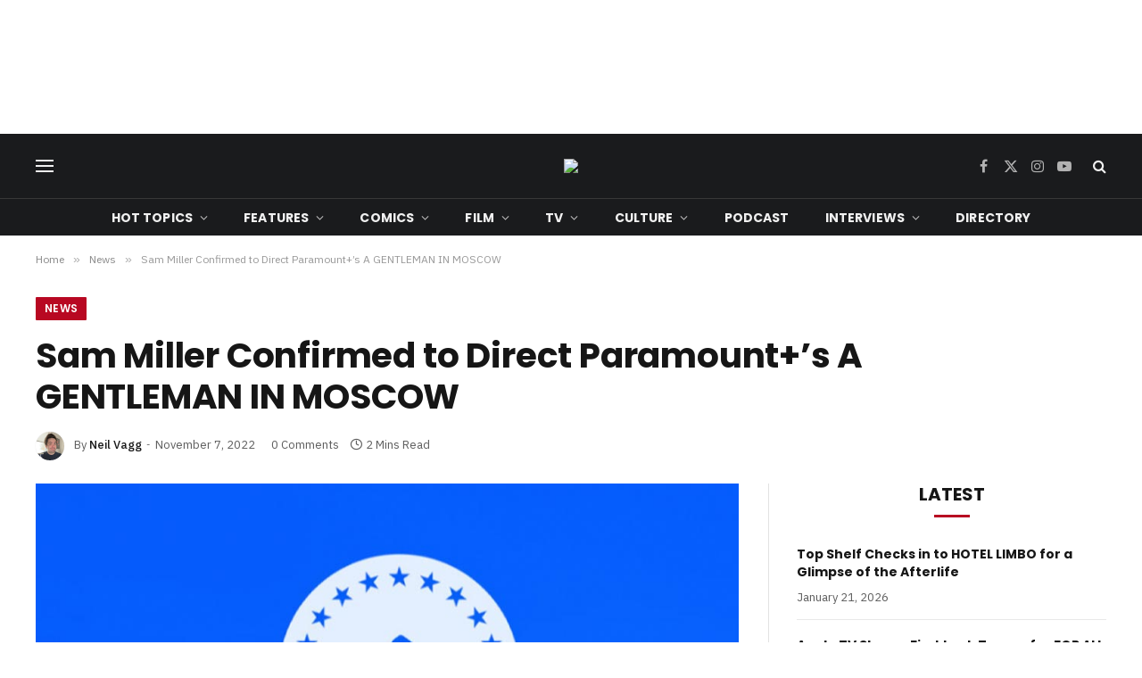

--- FILE ---
content_type: text/html; charset=UTF-8
request_url: https://getyourcomicon.co.uk/blog/2022/11/07/sam-miller-confirmed-to-direct-paramounts-a-gentleman-in-moscow/
body_size: 22281
content:
<!DOCTYPE html><html lang="en-GB" class="s-light site-s-light"><head><meta charset="UTF-8" /><meta name="viewport" content="width=device-width, initial-scale=1" /><meta name='robots' content='index, follow, max-image-preview:large, max-snippet:-1, max-video-preview:-1' /><title>Sam Miller Confirmed to Direct Paramount+&#039;s A GENTLEMAN IN MOSCOW - Get Your Comic On</title><link rel="preload" as="image" imagesrcset="https://getyourcomicon.co.uk/wp-content/uploads/2022/05/ParamountPlus-Logo-Header.jpg 1000w, https://getyourcomicon.co.uk/wp-content/uploads/2022/05/ParamountPlus-Logo-Header-768x461.jpg 768w, https://getyourcomicon.co.uk/wp-content/uploads/2022/05/ParamountPlus-Logo-Header-150x90.jpg 150w, https://getyourcomicon.co.uk/wp-content/uploads/2022/05/ParamountPlus-Logo-Header-450x270.jpg 450w" imagesizes="(max-width: 788px) 100vw, 788px" /><link rel="preload" as="font" href="https://getyourcomicon.co.uk/wp-content/themes/smart-mag/css/icons/fonts/ts-icons.woff2?v3.2" type="font/woff2" crossorigin="anonymous" /><meta name="description" content="Paramount+ has announced that BAFTA award-winning director Sam Miller will take on the upcoming series A GENTLEMAN IN MOSCOW." /><link rel="canonical" href="https://getyourcomicon.co.uk/blog/2022/11/07/sam-miller-confirmed-to-direct-paramounts-a-gentleman-in-moscow/" /><meta property="og:locale" content="en_GB" /><meta property="og:type" content="article" /><meta property="og:title" content="Sam Miller Confirmed to Direct Paramount+&#039;s A GENTLEMAN IN MOSCOW - Get Your Comic On" /><meta property="og:description" content="Paramount+ has announced that BAFTA award-winning director Sam Miller will take on the upcoming series A GENTLEMAN IN MOSCOW." /><meta property="og:url" content="https://getyourcomicon.co.uk/blog/2022/11/07/sam-miller-confirmed-to-direct-paramounts-a-gentleman-in-moscow/" /><meta property="og:site_name" content="Get Your Comic On" /><meta property="article:publisher" content="http://www.facebook.com/getyourcomicon" /><meta property="article:published_time" content="2022-11-07T15:00:00+00:00" /><meta property="og:image" content="https://getyourcomicon.co.uk/wp-content/uploads/2022/05/ParamountPlus-Logo-Header.jpg" /><meta property="og:image:width" content="1000" /><meta property="og:image:height" content="600" /><meta property="og:image:type" content="image/jpeg" /><meta name="author" content="Neil Vagg" /><meta name="twitter:card" content="summary_large_image" /><meta name="twitter:creator" content="@neilvagg" /><meta name="twitter:site" content="@getyourcomicon1" /><meta name="twitter:label1" content="Written by" /><meta name="twitter:data1" content="Neil Vagg" /><meta name="twitter:label2" content="Estimated reading time" /><meta name="twitter:data2" content="2 minutes" /><link rel='dns-prefetch' href='//stats.wp.com' /><link rel='dns-prefetch' href='//fonts.googleapis.com' /><link rel="alternate" type="application/rss+xml" title="Get Your Comic On &raquo; Feed" href="https://getyourcomicon.co.uk/feed/" /><link rel="alternate" type="application/rss+xml" title="Get Your Comic On &raquo; Comments Feed" href="https://getyourcomicon.co.uk/comments/feed/" /><link rel="preload" as="script" href="https://getyourcomicon.co.uk/wp-content/themes/smart-mag/js/lazyload.js?ver=10.3.2" /><link rel="alternate" type="application/rss+xml" title="Get Your Comic On &raquo; Sam Miller Confirmed to Direct Paramount+&#8217;s A GENTLEMAN IN MOSCOW Comments Feed" href="https://getyourcomicon.co.uk/blog/2022/11/07/sam-miller-confirmed-to-direct-paramounts-a-gentleman-in-moscow/feed/" /><link rel="alternate" title="oEmbed (JSON)" type="application/json+oembed" href="https://getyourcomicon.co.uk/wp-json/oembed/1.0/embed?url=https%3A%2F%2Fgetyourcomicon.co.uk%2Fblog%2F2022%2F11%2F07%2Fsam-miller-confirmed-to-direct-paramounts-a-gentleman-in-moscow%2F" /><link rel="alternate" title="oEmbed (XML)" type="text/xml+oembed" href="https://getyourcomicon.co.uk/wp-json/oembed/1.0/embed?url=https%3A%2F%2Fgetyourcomicon.co.uk%2Fblog%2F2022%2F11%2F07%2Fsam-miller-confirmed-to-direct-paramounts-a-gentleman-in-moscow%2F&#038;format=xml" /><style id='wp-img-auto-sizes-contain-inline-css' type='text/css'>img:is([sizes=auto i],[sizes^="auto," i]){contain-intrinsic-size:3000px 1500px}
/*# sourceURL=wp-img-auto-sizes-contain-inline-css */</style><style id='wp-emoji-styles-inline-css' type='text/css'>img.wp-smiley, img.emoji {
		display: inline !important;
		border: none !important;
		box-shadow: none !important;
		height: 1em !important;
		width: 1em !important;
		margin: 0 0.07em !important;
		vertical-align: -0.1em !important;
		background: none !important;
		padding: 0 !important;
	}
/*# sourceURL=wp-emoji-styles-inline-css */</style><link rel='stylesheet' id='wp-block-library-css' href='https://getyourcomicon.co.uk/wp-includes/css/dist/block-library/style.min.css?ver=4c34b72e3853d550f1ec76818e20bb9a' type='text/css' media='all' /><style id='classic-theme-styles-inline-css' type='text/css'>/*! This file is auto-generated */
.wp-block-button__link{color:#fff;background-color:#32373c;border-radius:9999px;box-shadow:none;text-decoration:none;padding:calc(.667em + 2px) calc(1.333em + 2px);font-size:1.125em}.wp-block-file__button{background:#32373c;color:#fff;text-decoration:none}
/*# sourceURL=/wp-includes/css/classic-themes.min.css */</style><link rel='stylesheet' id='mediaelement-css' href='https://getyourcomicon.co.uk/wp-includes/js/mediaelement/mediaelementplayer-legacy.min.css?ver=4.2.17' type='text/css' media='all' /><link rel='stylesheet' id='wp-mediaelement-css' href='https://getyourcomicon.co.uk/wp-includes/js/mediaelement/wp-mediaelement.min.css?ver=4c34b72e3853d550f1ec76818e20bb9a' type='text/css' media='all' /><style id='jetpack-sharing-buttons-style-inline-css' type='text/css'>.jetpack-sharing-buttons__services-list{display:flex;flex-direction:row;flex-wrap:wrap;gap:0;list-style-type:none;margin:5px;padding:0}.jetpack-sharing-buttons__services-list.has-small-icon-size{font-size:12px}.jetpack-sharing-buttons__services-list.has-normal-icon-size{font-size:16px}.jetpack-sharing-buttons__services-list.has-large-icon-size{font-size:24px}.jetpack-sharing-buttons__services-list.has-huge-icon-size{font-size:36px}@media print{.jetpack-sharing-buttons__services-list{display:none!important}}.editor-styles-wrapper .wp-block-jetpack-sharing-buttons{gap:0;padding-inline-start:0}ul.jetpack-sharing-buttons__services-list.has-background{padding:1.25em 2.375em}
/*# sourceURL=https://getyourcomicon.co.uk/wp-content/plugins/jetpack/_inc/blocks/sharing-buttons/view.css */</style><style id='global-styles-inline-css' type='text/css'>:root{--wp--preset--aspect-ratio--square: 1;--wp--preset--aspect-ratio--4-3: 4/3;--wp--preset--aspect-ratio--3-4: 3/4;--wp--preset--aspect-ratio--3-2: 3/2;--wp--preset--aspect-ratio--2-3: 2/3;--wp--preset--aspect-ratio--16-9: 16/9;--wp--preset--aspect-ratio--9-16: 9/16;--wp--preset--color--black: #000000;--wp--preset--color--cyan-bluish-gray: #abb8c3;--wp--preset--color--white: #ffffff;--wp--preset--color--pale-pink: #f78da7;--wp--preset--color--vivid-red: #cf2e2e;--wp--preset--color--luminous-vivid-orange: #ff6900;--wp--preset--color--luminous-vivid-amber: #fcb900;--wp--preset--color--light-green-cyan: #7bdcb5;--wp--preset--color--vivid-green-cyan: #00d084;--wp--preset--color--pale-cyan-blue: #8ed1fc;--wp--preset--color--vivid-cyan-blue: #0693e3;--wp--preset--color--vivid-purple: #9b51e0;--wp--preset--gradient--vivid-cyan-blue-to-vivid-purple: linear-gradient(135deg,rgb(6,147,227) 0%,rgb(155,81,224) 100%);--wp--preset--gradient--light-green-cyan-to-vivid-green-cyan: linear-gradient(135deg,rgb(122,220,180) 0%,rgb(0,208,130) 100%);--wp--preset--gradient--luminous-vivid-amber-to-luminous-vivid-orange: linear-gradient(135deg,rgb(252,185,0) 0%,rgb(255,105,0) 100%);--wp--preset--gradient--luminous-vivid-orange-to-vivid-red: linear-gradient(135deg,rgb(255,105,0) 0%,rgb(207,46,46) 100%);--wp--preset--gradient--very-light-gray-to-cyan-bluish-gray: linear-gradient(135deg,rgb(238,238,238) 0%,rgb(169,184,195) 100%);--wp--preset--gradient--cool-to-warm-spectrum: linear-gradient(135deg,rgb(74,234,220) 0%,rgb(151,120,209) 20%,rgb(207,42,186) 40%,rgb(238,44,130) 60%,rgb(251,105,98) 80%,rgb(254,248,76) 100%);--wp--preset--gradient--blush-light-purple: linear-gradient(135deg,rgb(255,206,236) 0%,rgb(152,150,240) 100%);--wp--preset--gradient--blush-bordeaux: linear-gradient(135deg,rgb(254,205,165) 0%,rgb(254,45,45) 50%,rgb(107,0,62) 100%);--wp--preset--gradient--luminous-dusk: linear-gradient(135deg,rgb(255,203,112) 0%,rgb(199,81,192) 50%,rgb(65,88,208) 100%);--wp--preset--gradient--pale-ocean: linear-gradient(135deg,rgb(255,245,203) 0%,rgb(182,227,212) 50%,rgb(51,167,181) 100%);--wp--preset--gradient--electric-grass: linear-gradient(135deg,rgb(202,248,128) 0%,rgb(113,206,126) 100%);--wp--preset--gradient--midnight: linear-gradient(135deg,rgb(2,3,129) 0%,rgb(40,116,252) 100%);--wp--preset--font-size--small: 13px;--wp--preset--font-size--medium: 20px;--wp--preset--font-size--large: 36px;--wp--preset--font-size--x-large: 42px;--wp--preset--spacing--20: 0.44rem;--wp--preset--spacing--30: 0.67rem;--wp--preset--spacing--40: 1rem;--wp--preset--spacing--50: 1.5rem;--wp--preset--spacing--60: 2.25rem;--wp--preset--spacing--70: 3.38rem;--wp--preset--spacing--80: 5.06rem;--wp--preset--shadow--natural: 6px 6px 9px rgba(0, 0, 0, 0.2);--wp--preset--shadow--deep: 12px 12px 50px rgba(0, 0, 0, 0.4);--wp--preset--shadow--sharp: 6px 6px 0px rgba(0, 0, 0, 0.2);--wp--preset--shadow--outlined: 6px 6px 0px -3px rgb(255, 255, 255), 6px 6px rgb(0, 0, 0);--wp--preset--shadow--crisp: 6px 6px 0px rgb(0, 0, 0);}:where(.is-layout-flex){gap: 0.5em;}:where(.is-layout-grid){gap: 0.5em;}body .is-layout-flex{display: flex;}.is-layout-flex{flex-wrap: wrap;align-items: center;}.is-layout-flex > :is(*, div){margin: 0;}body .is-layout-grid{display: grid;}.is-layout-grid > :is(*, div){margin: 0;}:where(.wp-block-columns.is-layout-flex){gap: 2em;}:where(.wp-block-columns.is-layout-grid){gap: 2em;}:where(.wp-block-post-template.is-layout-flex){gap: 1.25em;}:where(.wp-block-post-template.is-layout-grid){gap: 1.25em;}.has-black-color{color: var(--wp--preset--color--black) !important;}.has-cyan-bluish-gray-color{color: var(--wp--preset--color--cyan-bluish-gray) !important;}.has-white-color{color: var(--wp--preset--color--white) !important;}.has-pale-pink-color{color: var(--wp--preset--color--pale-pink) !important;}.has-vivid-red-color{color: var(--wp--preset--color--vivid-red) !important;}.has-luminous-vivid-orange-color{color: var(--wp--preset--color--luminous-vivid-orange) !important;}.has-luminous-vivid-amber-color{color: var(--wp--preset--color--luminous-vivid-amber) !important;}.has-light-green-cyan-color{color: var(--wp--preset--color--light-green-cyan) !important;}.has-vivid-green-cyan-color{color: var(--wp--preset--color--vivid-green-cyan) !important;}.has-pale-cyan-blue-color{color: var(--wp--preset--color--pale-cyan-blue) !important;}.has-vivid-cyan-blue-color{color: var(--wp--preset--color--vivid-cyan-blue) !important;}.has-vivid-purple-color{color: var(--wp--preset--color--vivid-purple) !important;}.has-black-background-color{background-color: var(--wp--preset--color--black) !important;}.has-cyan-bluish-gray-background-color{background-color: var(--wp--preset--color--cyan-bluish-gray) !important;}.has-white-background-color{background-color: var(--wp--preset--color--white) !important;}.has-pale-pink-background-color{background-color: var(--wp--preset--color--pale-pink) !important;}.has-vivid-red-background-color{background-color: var(--wp--preset--color--vivid-red) !important;}.has-luminous-vivid-orange-background-color{background-color: var(--wp--preset--color--luminous-vivid-orange) !important;}.has-luminous-vivid-amber-background-color{background-color: var(--wp--preset--color--luminous-vivid-amber) !important;}.has-light-green-cyan-background-color{background-color: var(--wp--preset--color--light-green-cyan) !important;}.has-vivid-green-cyan-background-color{background-color: var(--wp--preset--color--vivid-green-cyan) !important;}.has-pale-cyan-blue-background-color{background-color: var(--wp--preset--color--pale-cyan-blue) !important;}.has-vivid-cyan-blue-background-color{background-color: var(--wp--preset--color--vivid-cyan-blue) !important;}.has-vivid-purple-background-color{background-color: var(--wp--preset--color--vivid-purple) !important;}.has-black-border-color{border-color: var(--wp--preset--color--black) !important;}.has-cyan-bluish-gray-border-color{border-color: var(--wp--preset--color--cyan-bluish-gray) !important;}.has-white-border-color{border-color: var(--wp--preset--color--white) !important;}.has-pale-pink-border-color{border-color: var(--wp--preset--color--pale-pink) !important;}.has-vivid-red-border-color{border-color: var(--wp--preset--color--vivid-red) !important;}.has-luminous-vivid-orange-border-color{border-color: var(--wp--preset--color--luminous-vivid-orange) !important;}.has-luminous-vivid-amber-border-color{border-color: var(--wp--preset--color--luminous-vivid-amber) !important;}.has-light-green-cyan-border-color{border-color: var(--wp--preset--color--light-green-cyan) !important;}.has-vivid-green-cyan-border-color{border-color: var(--wp--preset--color--vivid-green-cyan) !important;}.has-pale-cyan-blue-border-color{border-color: var(--wp--preset--color--pale-cyan-blue) !important;}.has-vivid-cyan-blue-border-color{border-color: var(--wp--preset--color--vivid-cyan-blue) !important;}.has-vivid-purple-border-color{border-color: var(--wp--preset--color--vivid-purple) !important;}.has-vivid-cyan-blue-to-vivid-purple-gradient-background{background: var(--wp--preset--gradient--vivid-cyan-blue-to-vivid-purple) !important;}.has-light-green-cyan-to-vivid-green-cyan-gradient-background{background: var(--wp--preset--gradient--light-green-cyan-to-vivid-green-cyan) !important;}.has-luminous-vivid-amber-to-luminous-vivid-orange-gradient-background{background: var(--wp--preset--gradient--luminous-vivid-amber-to-luminous-vivid-orange) !important;}.has-luminous-vivid-orange-to-vivid-red-gradient-background{background: var(--wp--preset--gradient--luminous-vivid-orange-to-vivid-red) !important;}.has-very-light-gray-to-cyan-bluish-gray-gradient-background{background: var(--wp--preset--gradient--very-light-gray-to-cyan-bluish-gray) !important;}.has-cool-to-warm-spectrum-gradient-background{background: var(--wp--preset--gradient--cool-to-warm-spectrum) !important;}.has-blush-light-purple-gradient-background{background: var(--wp--preset--gradient--blush-light-purple) !important;}.has-blush-bordeaux-gradient-background{background: var(--wp--preset--gradient--blush-bordeaux) !important;}.has-luminous-dusk-gradient-background{background: var(--wp--preset--gradient--luminous-dusk) !important;}.has-pale-ocean-gradient-background{background: var(--wp--preset--gradient--pale-ocean) !important;}.has-electric-grass-gradient-background{background: var(--wp--preset--gradient--electric-grass) !important;}.has-midnight-gradient-background{background: var(--wp--preset--gradient--midnight) !important;}.has-small-font-size{font-size: var(--wp--preset--font-size--small) !important;}.has-medium-font-size{font-size: var(--wp--preset--font-size--medium) !important;}.has-large-font-size{font-size: var(--wp--preset--font-size--large) !important;}.has-x-large-font-size{font-size: var(--wp--preset--font-size--x-large) !important;}
:where(.wp-block-post-template.is-layout-flex){gap: 1.25em;}:where(.wp-block-post-template.is-layout-grid){gap: 1.25em;}
:where(.wp-block-term-template.is-layout-flex){gap: 1.25em;}:where(.wp-block-term-template.is-layout-grid){gap: 1.25em;}
:where(.wp-block-columns.is-layout-flex){gap: 2em;}:where(.wp-block-columns.is-layout-grid){gap: 2em;}
:root :where(.wp-block-pullquote){font-size: 1.5em;line-height: 1.6;}
/*# sourceURL=global-styles-inline-css */</style><link rel='stylesheet' id='contact-form-7-css' href='https://getyourcomicon.co.uk/wp-content/cache/autoptimize/css/autoptimize_single_64ac31699f5326cb3c76122498b76f66.css?ver=6.1.4' type='text/css' media='all' /><link rel='stylesheet' id='smartmag-core-css' href='https://getyourcomicon.co.uk/wp-content/cache/autoptimize/css/autoptimize_single_525770aca21e9624a01215869bb7e7ed.css?ver=10.3.2' type='text/css' media='all' /><style id='smartmag-core-inline-css' type='text/css'>:root { --c-main: #b80822;
--c-main-rgb: 184,8,34;
--text-font: "IBM Plex Sans", system-ui, -apple-system, "Segoe UI", Arial, sans-serif;
--body-font: "IBM Plex Sans", system-ui, -apple-system, "Segoe UI", Arial, sans-serif;
--title-font: "Poppins", system-ui, -apple-system, "Segoe UI", Arial, sans-serif;
--h-font: "Poppins", system-ui, -apple-system, "Segoe UI", Arial, sans-serif;
--text-h-font: var(--h-font);
--title-size-s: 16px;
--title-size-n: 17px;
--title-size-m: 18px;
--title-fw-semi: 700;
--c-post-meta: #5e5e5e;
--c-main: #b80822;
--c-main-rgb: 184,8,34;
--text-font: "IBM Plex Sans", system-ui, -apple-system, "Segoe UI", Arial, sans-serif;
--body-font: "IBM Plex Sans", system-ui, -apple-system, "Segoe UI", Arial, sans-serif;
--title-font: "Poppins", system-ui, -apple-system, "Segoe UI", Arial, sans-serif;
--h-font: "Poppins", system-ui, -apple-system, "Segoe UI", Arial, sans-serif;
--text-h-font: var(--h-font);
--title-size-s: 16px;
--title-size-n: 17px;
--title-size-m: 18px;
--title-fw-semi: 700;
--c-post-meta: #5e5e5e; }
.smart-head-main .smart-head-mid { --head-h: 72px; }
.s-dark .smart-head-main .smart-head-mid,
.smart-head-main .s-dark.smart-head-mid { background-color: #1a1b1d; }
.smart-head-main .smart-head-mid { border-top-width: 0px; }
.smart-head-main .smart-head-bot { --head-h: 42px; background-color: #1a1b1d; border-top-width: 1px; }
.s-dark .smart-head-main .smart-head-bot,
.smart-head-main .s-dark.smart-head-bot { border-top-color: #383838; }
.smart-head-main .smart-head-bot { border-bottom-width: 0px; }
.s-dark .smart-head-main .smart-head-bot,
.smart-head-main .s-dark.smart-head-bot { border-bottom-color: #383838; }
.navigation { font-family: "Poppins", system-ui, -apple-system, "Segoe UI", Arial, sans-serif; }
.navigation-main .menu > li > a { font-size: 14px; font-weight: bold; text-transform: uppercase; letter-spacing: .01em; }
.navigation-main .menu > li li a { font-size: 13px; }
.navigation-main { --nav-items-space: 20px; }
.nav-hov-b .menu > li > a:before { border-width: 3px; }
.s-dark .navigation { --c-nav-blip: #bababa; --c-nav-hov-bg: rgba(239,239,239,0); }
.mobile-menu { font-family: "Poppins", system-ui, -apple-system, "Segoe UI", Arial, sans-serif; font-weight: 600; }
.s-dark .smart-head-main .spc-social,
.smart-head-main .s-dark .spc-social { --c-spc-social: #b2b2b2; }
.smart-head-main .spc-social { --spc-social-fs: 16px; --spc-social-space: 5px; }
.smart-head-main .hamburger-icon { --line-weight: 2px; }
.smart-head-main .offcanvas-toggle { --item-mr: 25px; }
.smart-head .ts-button1 { font-weight: bold; line-height: .8; letter-spacing: 0.08em; }
.upper-footer .block-head { --space-below: 35px; --line-weight: 3px; --c-border: #0a0a0a; }
.post-meta .meta-item, .post-meta .text-in { font-size: 13px; }
.post-meta .post-cat > a { font-family: "Poppins", system-ui, -apple-system, "Segoe UI", Arial, sans-serif; font-weight: 600; }
.s-light .block-wrap.s-dark { --c-post-meta: var(--c-contrast-450); }
.s-dark, .s-light .block-wrap.s-dark { --c-post-meta: #e0e0e0; }
.post-meta { --p-meta-sep: "-"; --p-meta-sep-pad: 5px; }
.post-meta .meta-item:before { transform: scale(0.85); }
.cat-labels .category { font-family: "Poppins", system-ui, -apple-system, "Segoe UI", Arial, sans-serif; font-size: 13px; font-weight: 600; font-style: normal; text-transform: uppercase; line-height: 1.8; }
.block-head .heading { font-family: "Poppins", system-ui, -apple-system, "Segoe UI", Arial, sans-serif; }
.block-head-c .heading { font-size: 20px; }
.block-head-c { --line-weight: 3px; }
.block-head-c2 { --line-weight: 3px; }
.block-head-e1 .heading { font-size: 20px; }
.site-s-light .entry-content { color: #212121; }
.s-dark .entry-content { color: #efefef; }
.post-share-float .service { margin-bottom: 6px; font-size: 16px; }
.s-head-large .post-title { font-size: 39px; }
.smart-head-main .smart-head-mid { --head-h: 72px; }
.s-dark .smart-head-main .smart-head-mid,
.smart-head-main .s-dark.smart-head-mid { background-color: #1a1b1d; }
.smart-head-main .smart-head-mid { border-top-width: 0px; }
.smart-head-main .smart-head-bot { --head-h: 42px; background-color: #1a1b1d; border-top-width: 1px; }
.s-dark .smart-head-main .smart-head-bot,
.smart-head-main .s-dark.smart-head-bot { border-top-color: #383838; }
.smart-head-main .smart-head-bot { border-bottom-width: 0px; }
.s-dark .smart-head-main .smart-head-bot,
.smart-head-main .s-dark.smart-head-bot { border-bottom-color: #383838; }
.navigation { font-family: "Poppins", system-ui, -apple-system, "Segoe UI", Arial, sans-serif; }
.navigation-main .menu > li > a { font-size: 14px; font-weight: bold; text-transform: uppercase; letter-spacing: .01em; }
.navigation-main .menu > li li a { font-size: 13px; }
.navigation-main { --nav-items-space: 20px; }
.nav-hov-b .menu > li > a:before { border-width: 3px; }
.s-dark .navigation { --c-nav-blip: #bababa; --c-nav-hov-bg: rgba(239,239,239,0); }
.mobile-menu { font-family: "Poppins", system-ui, -apple-system, "Segoe UI", Arial, sans-serif; font-weight: 600; }
.s-dark .smart-head-main .spc-social,
.smart-head-main .s-dark .spc-social { --c-spc-social: #b2b2b2; }
.smart-head-main .spc-social { --spc-social-fs: 16px; --spc-social-space: 5px; }
.smart-head-main .hamburger-icon { --line-weight: 2px; }
.smart-head-main .offcanvas-toggle { --item-mr: 25px; }
.smart-head .ts-button1 { font-weight: bold; line-height: .8; letter-spacing: 0.08em; }
.upper-footer .block-head { --space-below: 35px; --line-weight: 3px; --c-border: #0a0a0a; }
.post-meta .meta-item, .post-meta .text-in { font-size: 13px; }
.post-meta .post-cat > a { font-family: "Poppins", system-ui, -apple-system, "Segoe UI", Arial, sans-serif; font-weight: 600; }
.s-light .block-wrap.s-dark { --c-post-meta: var(--c-contrast-450); }
.s-dark, .s-light .block-wrap.s-dark { --c-post-meta: #e0e0e0; }
.post-meta { --p-meta-sep: "-"; --p-meta-sep-pad: 5px; }
.post-meta .meta-item:before { transform: scale(0.85); }
.cat-labels .category { font-family: "Poppins", system-ui, -apple-system, "Segoe UI", Arial, sans-serif; font-size: 13px; font-weight: 600; font-style: normal; text-transform: uppercase; line-height: 1.8; }
.block-head .heading { font-family: "Poppins", system-ui, -apple-system, "Segoe UI", Arial, sans-serif; }
.block-head-c .heading { font-size: 20px; }
.block-head-c { --line-weight: 3px; }
.block-head-c2 { --line-weight: 3px; }
.block-head-e1 .heading { font-size: 20px; }
.site-s-light .entry-content { color: #212121; }
.s-dark .entry-content { color: #efefef; }
.post-share-float .service { margin-bottom: 6px; font-size: 16px; }
.s-head-large .post-title { font-size: 39px; }
@media (min-width: 941px) and (max-width: 1200px) { .navigation-main .menu > li > a { font-size: calc(10px + (14px - 10px) * .7); }
.smart-head-main .ts-button1 { display: none; }
.navigation-main .menu > li > a { font-size: calc(10px + (14px - 10px) * .7); }
.smart-head-main .ts-button1 { display: none; } }
@media (max-width: 767px) { .s-head-large .post-title { font-size: 32px; }
.s-head-large .post-title { font-size: 32px; } }


/*# sourceURL=smartmag-core-inline-css */</style><link rel='stylesheet' id='smartmag-magnific-popup-css' href='https://getyourcomicon.co.uk/wp-content/cache/autoptimize/css/autoptimize_single_1c440c7e2aa41b06528df82365bee9e5.css?ver=10.3.2' type='text/css' media='all' /><link rel='stylesheet' id='smartmag-icons-css' href='https://getyourcomicon.co.uk/wp-content/cache/autoptimize/css/autoptimize_single_db98e0f44b703d1f3350d6dbb063f649.css?ver=10.3.2' type='text/css' media='all' /><link rel='stylesheet' id='smartmag-gfonts-custom-css' href='https://fonts.googleapis.com/css?family=IBM+Plex+Sans%3A400%2C500%2C600%2C700%7CPoppins%3A400%2C500%2C600%2C700&#038;display=swap' type='text/css' media='all' /> <script type="text/javascript" id="smartmag-lazy-inline-js-after">/**
 * @copyright ThemeSphere
 * @preserve
 */
var BunyadLazy={};BunyadLazy.load=function(){function a(e,n){var t={};e.dataset.bgset&&e.dataset.sizes?(t.sizes=e.dataset.sizes,t.srcset=e.dataset.bgset):t.src=e.dataset.bgsrc,function(t){var a=t.dataset.ratio;if(0<a){const e=t.parentElement;if(e.classList.contains("media-ratio")){const n=e.style;n.getPropertyValue("--a-ratio")||(n.paddingBottom=100/a+"%")}}}(e);var a,o=document.createElement("img");for(a in o.onload=function(){var t="url('"+(o.currentSrc||o.src)+"')",a=e.style;a.backgroundImage!==t&&requestAnimationFrame(()=>{a.backgroundImage=t,n&&n()}),o.onload=null,o.onerror=null,o=null},o.onerror=o.onload,t)o.setAttribute(a,t[a]);o&&o.complete&&0<o.naturalWidth&&o.onload&&o.onload()}function e(t){t.dataset.loaded||a(t,()=>{document.dispatchEvent(new Event("lazyloaded")),t.dataset.loaded=1})}function n(t){"complete"===document.readyState?t():window.addEventListener("load",t)}return{initEarly:function(){var t,a=()=>{document.querySelectorAll(".img.bg-cover:not(.lazyload)").forEach(e)};"complete"!==document.readyState?(t=setInterval(a,150),n(()=>{a(),clearInterval(t)})):a()},callOnLoad:n,initBgImages:function(t){t&&n(()=>{document.querySelectorAll(".img.bg-cover").forEach(e)})},bgLoad:a}}(),BunyadLazy.load.initEarly();
//# sourceURL=smartmag-lazy-inline-js-after</script> <script type="text/javascript" src="https://getyourcomicon.co.uk/wp-includes/js/jquery/jquery.min.js?ver=3.7.1" id="jquery-core-js"></script> <script type="text/javascript" src="https://getyourcomicon.co.uk/wp-includes/js/jquery/jquery-migrate.min.js?ver=3.4.1" id="jquery-migrate-js"></script> <link rel="https://api.w.org/" href="https://getyourcomicon.co.uk/wp-json/" /><link rel="alternate" title="JSON" type="application/json" href="https://getyourcomicon.co.uk/wp-json/wp/v2/posts/88425" /><link rel="EditURI" type="application/rsd+xml" title="RSD" href="https://getyourcomicon.co.uk/xmlrpc.php?rsd" />  <script async src="https://www.googletagmanager.com/gtag/js?id=G-WEFWKQ8JGF"></script> <script>window.dataLayer = window.dataLayer || [];
  function gtag(){dataLayer.push(arguments);}
  gtag('js', new Date());

  gtag('config', 'G-WEFWKQ8JGF');</script>  <script type="application/ld+json">{"@context":"https:\/\/schema.org\/","@type":"BlogPosting","mainEntityOfPage":{"@type":"WebPage","@id":"https:\/\/getyourcomicon.co.uk\/blog\/2022\/11\/07\/sam-miller-confirmed-to-direct-paramounts-a-gentleman-in-moscow\/"},"url":"https:\/\/getyourcomicon.co.uk\/blog\/2022\/11\/07\/sam-miller-confirmed-to-direct-paramounts-a-gentleman-in-moscow\/","headline":"Sam Miller Confirmed to Direct Paramount+'s A GENTLEMAN IN MOSCOW","datePublished":"2022-11-07T15:00:00+00:00","dateModified":"2022-11-07T13:42:16+00:00","publisher":{"@type":"Organization","@id":"https:\/\/getyourcomicon.co.uk\/#organization","name":"Get Your Comic On","logo":{"@type":"ImageObject","url":"https:\/\/getyourcomicon.co.uk\/wp-content\/uploads\/2023\/12\/GYCO23-Logo.png","width":600,"height":60}},"image":{"@type":"ImageObject","url":"https:\/\/getyourcomicon.co.uk\/wp-content\/uploads\/2022\/05\/ParamountPlus-Logo-Header.jpg","width":1000,"height":600},"articleSection":"News","keywords":"A Gentleman In Moscow (TV Series), Ewan McGregor, Paramount+, Sam Miller","description":"Paramount+ has announced that BAFTA award-winning director Sam Miller will take on the upcoming series A GENTLEMAN IN MOSCOW.","author":{"@type":"Person","name":"Neil Vagg","url":"https:\/\/getyourcomicon.co.uk\/blog\/author\/neilvagg\/","description":"Neil is the Editor-in-Chief at GYCO. He has a BA in Film &amp; TV and an MA in Scriptwriting; he currently works 9-5 in an office and 5-9 as a reviewer. He has been reading comics for as long as he can remember and is never far away from any book which has the word Bat in the title.","image":{"@type":"ImageObject","url":"https:\/\/secure.gravatar.com\/avatar\/9f091aef81b5ad2cad7d53c11eb5fea8ca1ba7e5ab9e2331581ed63fe7f2221b?s=96&d=mm&r=g","height":96,"width":96},"sameAs":["https:\/\/getyourcomicon.co.uk","https:\/\/twitter.com\/neilvagg"]}}</script> <style>img#wpstats{display:none}</style> <script>var BunyadSchemeKey = 'bunyad-scheme';
		(() => {
			const d = document.documentElement;
			const c = d.classList;
			var scheme = localStorage.getItem(BunyadSchemeKey);
			
			if (scheme) {
				d.dataset.origClass = c;
				scheme === 'dark' ? c.remove('s-light', 'site-s-light') : c.remove('s-dark', 'site-s-dark');
				c.add('site-s-' + scheme, 's-' + scheme);
			}
		})();</script> <meta name="generator" content="Elementor 3.34.2; features: e_font_icon_svg, additional_custom_breakpoints; settings: css_print_method-external, google_font-enabled, font_display-swap"><style>.e-con.e-parent:nth-of-type(n+4):not(.e-lazyloaded):not(.e-no-lazyload),
				.e-con.e-parent:nth-of-type(n+4):not(.e-lazyloaded):not(.e-no-lazyload) * {
					background-image: none !important;
				}
				@media screen and (max-height: 1024px) {
					.e-con.e-parent:nth-of-type(n+3):not(.e-lazyloaded):not(.e-no-lazyload),
					.e-con.e-parent:nth-of-type(n+3):not(.e-lazyloaded):not(.e-no-lazyload) * {
						background-image: none !important;
					}
				}
				@media screen and (max-height: 640px) {
					.e-con.e-parent:nth-of-type(n+2):not(.e-lazyloaded):not(.e-no-lazyload),
					.e-con.e-parent:nth-of-type(n+2):not(.e-lazyloaded):not(.e-no-lazyload) * {
						background-image: none !important;
					}
				}</style><link rel="icon" href="https://getyourcomicon.co.uk/wp-content/uploads/2026/01/cropped-Plain-Logo-26-32x32.png" sizes="32x32" /><link rel="icon" href="https://getyourcomicon.co.uk/wp-content/uploads/2026/01/cropped-Plain-Logo-26-192x192.png" sizes="192x192" /><link rel="apple-touch-icon" href="https://getyourcomicon.co.uk/wp-content/uploads/2026/01/cropped-Plain-Logo-26-180x180.png" /><meta name="msapplication-TileImage" content="https://getyourcomicon.co.uk/wp-content/uploads/2026/01/cropped-Plain-Logo-26-270x270.png" /></head><body data-rsssl=1 class="wp-singular post-template-default single single-post postid-88425 single-format-standard wp-theme-smart-mag right-sidebar post-layout-large post-cat-12 has-lb has-lb-sm ts-img-hov-fade has-sb-sep layout-normal elementor-default elementor-kit-98009"><div class="main-wrap"><div class="a-wrap a-wrap-base a-wrap-1"> <script async src="https://pagead2.googlesyndication.com/pagead/js/adsbygoogle.js?client=ca-pub-3696305767940809"
     crossorigin="anonymous"></script>  <ins class="adsbygoogle"
 style="display:inline-block;width:970px;height:90px"
 data-ad-client="ca-pub-3696305767940809"
 data-ad-slot="7779802960"></ins> <script>(adsbygoogle = window.adsbygoogle || []).push({});</script></div><div class="off-canvas-backdrop"></div><div class="mobile-menu-container off-canvas s-dark" id="off-canvas"><div class="off-canvas-head"> <a href="#" class="close"> <span class="visuallyhidden">Close Menu</span> <i class="tsi tsi-times"></i> </a><div class="ts-logo"></div></div><div class="off-canvas-content"><ul class="mobile-menu"></ul><div class="spc-social-block spc-social spc-social-b smart-head-social"> <a href="https://Facebook.com/getyourcomicon" class="link service s-facebook" target="_blank" rel="nofollow noopener"> <i class="icon tsi tsi-facebook"></i> <span class="visuallyhidden">Facebook</span> </a> <a href="https://twitter.com/getyourcomicon1" class="link service s-twitter" target="_blank" rel="nofollow noopener"> <i class="icon tsi tsi-twitter"></i> <span class="visuallyhidden">X (Twitter)</span> </a> <a href="https://instagram.com/getyourcomicon" class="link service s-instagram" target="_blank" rel="nofollow noopener"> <i class="icon tsi tsi-instagram"></i> <span class="visuallyhidden">Instagram</span> </a></div></div></div><div class="smart-head smart-head-a smart-head-main" id="smart-head" data-sticky="auto" data-sticky-type="smart" data-sticky-full><div class="smart-head-row smart-head-mid smart-head-row-3 s-dark smart-head-row-full"><div class="inner wrap"><div class="items items-left "> <button class="offcanvas-toggle has-icon" type="button" aria-label="Menu"> <span class="hamburger-icon hamburger-icon-b"> <span class="inner"></span> </span> </button></div><div class="items items-center "> <a href="https://getyourcomicon.co.uk/" title="Get Your Comic On" rel="home" class="logo-link ts-logo logo-is-image"> <span> <img fetchpriority="high" src="https://getyourcomicon.co.uk/wp-content/uploads/2025/09/GYCO23-Logo.avif" class="logo-image" alt="Get Your Comic On" width="2303" height="363"/> </span> </a></div><div class="items items-right "><div class="spc-social-block spc-social spc-social-a smart-head-social"> <a href="https://Facebook.com/getyourcomicon" class="link service s-facebook" target="_blank" rel="nofollow noopener"> <i class="icon tsi tsi-facebook"></i> <span class="visuallyhidden">Facebook</span> </a> <a href="https://twitter.com/getyourcomicon1" class="link service s-twitter" target="_blank" rel="nofollow noopener"> <i class="icon tsi tsi-twitter"></i> <span class="visuallyhidden">X (Twitter)</span> </a> <a href="https://instagram.com/getyourcomicon" class="link service s-instagram" target="_blank" rel="nofollow noopener"> <i class="icon tsi tsi-instagram"></i> <span class="visuallyhidden">Instagram</span> </a> <a href="https://www.youtube.com/channel/UCmv41wNdve2FGkvfzi0McHQ" class="link service s-youtube" target="_blank" rel="nofollow noopener"> <i class="icon tsi tsi-youtube-play"></i> <span class="visuallyhidden">YouTube</span> </a></div> <a href="#" class="search-icon has-icon-only is-icon" title="Search"> <i class="tsi tsi-search"></i> </a></div></div></div><div class="smart-head-row smart-head-bot smart-head-row-3 s-dark has-center-nav smart-head-row-full"><div class="inner wrap"><div class="items items-left empty"></div><div class="items items-center "><div class="nav-wrap"><nav class="navigation navigation-main nav-hov-b"><ul id="menu-menu-2021" class="menu"><li id="menu-item-99274" class="menu-item menu-item-type-custom menu-item-object-custom menu-item-home menu-item-has-children menu-item-99274"><a href="https://getyourcomicon.co.uk">Hot Topics</a><ul class="sub-menu"><li id="menu-item-119560" class="menu-item menu-item-type-post_type menu-item-object-page menu-item-119560"><a href="https://getyourcomicon.co.uk/avengers-doomsday-2026/">Avengers: Doomsday (2026)</a></li><li id="menu-item-108165" class="menu-item menu-item-type-post_type menu-item-object-page menu-item-108165"><a href="https://getyourcomicon.co.uk/boom-studios/">BOOM! Studios</a></li><li id="menu-item-119795" class="menu-item menu-item-type-post_type menu-item-object-page menu-item-119795"><a href="https://getyourcomicon.co.uk/buffy/">Buffy the Vampire Slayer</a></li><li id="menu-item-108206" class="menu-item menu-item-type-post_type menu-item-object-page menu-item-108206"><a href="https://getyourcomicon.co.uk/dark-horse-comics/">Dark Horse</a></li><li id="menu-item-108224" class="menu-item menu-item-type-post_type menu-item-object-page menu-item-108224"><a href="https://getyourcomicon.co.uk/dc-comics/">DC Comics</a></li><li id="menu-item-108182" class="menu-item menu-item-type-post_type menu-item-object-page menu-item-108182"><a href="https://getyourcomicon.co.uk/idw-publishing/">IDW Publishing</a></li><li id="menu-item-108175" class="menu-item menu-item-type-post_type menu-item-object-page menu-item-108175"><a href="https://getyourcomicon.co.uk/image-comics/">Image Comics</a></li><li id="menu-item-99272" class="menu-item menu-item-type-post_type menu-item-object-page menu-item-99272"><a href="https://getyourcomicon.co.uk/marvel/">Marvel</a></li><li id="menu-item-99270" class="menu-item menu-item-type-post_type menu-item-object-page menu-item-99270"><a href="https://getyourcomicon.co.uk/power-rangers/">Power Rangers</a></li><li id="menu-item-119850" class="menu-item menu-item-type-post_type menu-item-object-page menu-item-119850"><a href="https://getyourcomicon.co.uk/spider-man-brand-new-day-2026/">Spider-Man: Brand New Day (2026)</a></li><li id="menu-item-99903" class="menu-item menu-item-type-post_type menu-item-object-page menu-item-99903"><a href="https://getyourcomicon.co.uk/star-trek-universe/">Star Trek Universe</a></li><li id="menu-item-119358" class="menu-item menu-item-type-post_type menu-item-object-page menu-item-119358"><a href="https://getyourcomicon.co.uk/supergirl-2026/">Supergirl (2026)</a></li><li id="menu-item-99269" class="menu-item menu-item-type-post_type menu-item-object-page menu-item-99269"><a href="https://getyourcomicon.co.uk/tmnt/">Teenage Mutant Ninja Turtles</a></li><li id="menu-item-108194" class="menu-item menu-item-type-post_type menu-item-object-page menu-item-108194"><a href="https://getyourcomicon.co.uk/titan-comics/">Titan Comics</a></li><li id="menu-item-119887" class="menu-item menu-item-type-post_type menu-item-object-page menu-item-119887"><a href="https://getyourcomicon.co.uk/tomb-raider/">Tomb Raider</a></li><li id="menu-item-99271" class="menu-item menu-item-type-post_type menu-item-object-page menu-item-99271"><a href="https://getyourcomicon.co.uk/transformers/">Transformers</a></li><li id="menu-item-108222" class="menu-item menu-item-type-post_type menu-item-object-page menu-item-108222"><a href="https://getyourcomicon.co.uk/universal-pictures/">Universal Pictures</a></li></ul></li><li id="menu-item-76667" class="menu-item menu-item-type-taxonomy menu-item-object-category menu-cat-13 menu-item-has-children item-mega-menu menu-item-76667"><a href="https://getyourcomicon.co.uk/blog/category/features/">Features</a><div class="sub-menu mega-menu mega-menu-a wrap"><section class="column recent-posts" data-columns="5"><div class="posts" data-id="13"><section class="block-wrap block-grid mb-none" data-id="1"><div class="block-content"><div class="loop loop-grid loop-grid-sm grid grid-5 md:grid-2 xs:grid-1"><article class="l-post grid-post grid-sm-post"><div class="media"> <a href="https://getyourcomicon.co.uk/blog/2026/01/06/returning-heroes-devastated-worlds-and-looming-catastrophes-a-closer-look-at-the-avengers-doomsday-teasers/" class="image-link media-ratio ratio-16-9" title="Returning Heroes, Devastated Worlds and Looming Catastrophes: A Closer Look at the AVENGERS: DOOMSDAY Teasers"><span data-bgsrc="https://getyourcomicon.co.uk/wp-content/uploads/2025/12/AvengersDoomsday-EvansReveal-Header-450x270.webp" class="img bg-cover wp-post-image attachment-bunyad-medium size-bunyad-medium lazyload" data-bgset="https://getyourcomicon.co.uk/wp-content/uploads/2025/12/AvengersDoomsday-EvansReveal-Header-450x270.webp 450w, https://getyourcomicon.co.uk/wp-content/uploads/2025/12/AvengersDoomsday-EvansReveal-Header-768x461.webp 768w, https://getyourcomicon.co.uk/wp-content/uploads/2025/12/AvengersDoomsday-EvansReveal-Header-150x90.webp 150w, https://getyourcomicon.co.uk/wp-content/uploads/2025/12/AvengersDoomsday-EvansReveal-Header.webp 1200w" data-sizes="(max-width: 377px) 100vw, 377px" role="img" aria-label="Avengers: Doomsday (Marvel Studios)"></span></a> <span class="format-overlay c-overlay format-image p-center"><i class="tsi tsi-picture-o"></i></span></div><div class="content"><div class="post-meta post-meta-a has-below"><h2 class="is-title post-title"><a href="https://getyourcomicon.co.uk/blog/2026/01/06/returning-heroes-devastated-worlds-and-looming-catastrophes-a-closer-look-at-the-avengers-doomsday-teasers/">Returning Heroes, Devastated Worlds and Looming Catastrophes: A Closer Look at the AVENGERS: DOOMSDAY Teasers</a></h2><div class="post-meta-items meta-below"><span class="meta-item date"><span class="date-link"><time class="post-date" datetime="2026-01-06T16:50:00+00:00">January 6, 2026</time></span></span></div></div></div></article><article class="l-post grid-post grid-sm-post"><div class="media"> <a href="https://getyourcomicon.co.uk/blog/2025/12/11/milly-alcock-on-her-journey-to-joining-the-dcu-and-bringing-supergirl-to-life/" class="image-link media-ratio ratio-16-9" title="Milly Alcock on Her Journey to Joining the DCU and Bringing SUPERGIRL to Life"><span data-bgsrc="https://getyourcomicon.co.uk/wp-content/uploads/2025/12/Superman25-Supergirl-Header-450x270.webp" class="img bg-cover wp-post-image attachment-bunyad-medium size-bunyad-medium lazyload" data-bgset="https://getyourcomicon.co.uk/wp-content/uploads/2025/12/Superman25-Supergirl-Header-450x270.webp 450w, https://getyourcomicon.co.uk/wp-content/uploads/2025/12/Superman25-Supergirl-Header-768x461.webp 768w, https://getyourcomicon.co.uk/wp-content/uploads/2025/12/Superman25-Supergirl-Header-150x90.webp 150w, https://getyourcomicon.co.uk/wp-content/uploads/2025/12/Superman25-Supergirl-Header.webp 1200w" data-sizes="(max-width: 377px) 100vw, 377px" role="img" aria-label="Superman (DC Studios)"></span></a></div><div class="content"><div class="post-meta post-meta-a has-below"><h2 class="is-title post-title"><a href="https://getyourcomicon.co.uk/blog/2025/12/11/milly-alcock-on-her-journey-to-joining-the-dcu-and-bringing-supergirl-to-life/">Milly Alcock on Her Journey to Joining the DCU and Bringing SUPERGIRL to Life</a></h2><div class="post-meta-items meta-below"><span class="meta-item date"><span class="date-link"><time class="post-date" datetime="2025-12-11T18:00:00+00:00">December 11, 2025</time></span></span></div></div></div></article><article class="l-post grid-post grid-sm-post"><div class="media"> <a href="https://getyourcomicon.co.uk/blog/2025/12/11/craig-gillespie-and-james-gunn-talk-bringing-supergirl-into-the-dcu/" class="image-link media-ratio ratio-16-9" title="Craig Gillespie and James Gunn Talk Bringing SUPERGIRL into the DCU"><span data-bgsrc="https://getyourcomicon.co.uk/wp-content/uploads/2025/01/SupergirlWOT-FirstLook-Header-450x270.jpg" class="img bg-cover wp-post-image attachment-bunyad-medium size-bunyad-medium lazyload" data-bgset="https://getyourcomicon.co.uk/wp-content/uploads/2025/01/SupergirlWOT-FirstLook-Header-450x270.jpg 450w, https://getyourcomicon.co.uk/wp-content/uploads/2025/01/SupergirlWOT-FirstLook-Header-768x461.jpg 768w, https://getyourcomicon.co.uk/wp-content/uploads/2025/01/SupergirlWOT-FirstLook-Header-150x90.jpg 150w, https://getyourcomicon.co.uk/wp-content/uploads/2025/01/SupergirlWOT-FirstLook-Header.jpg 1200w" data-sizes="(max-width: 377px) 100vw, 377px" role="img" aria-label="Supergirl: Woman of Tomorrow (DC Studios)"></span></a></div><div class="content"><div class="post-meta post-meta-a has-below"><h2 class="is-title post-title"><a href="https://getyourcomicon.co.uk/blog/2025/12/11/craig-gillespie-and-james-gunn-talk-bringing-supergirl-into-the-dcu/">Craig Gillespie and James Gunn Talk Bringing SUPERGIRL into the DCU</a></h2><div class="post-meta-items meta-below"><span class="meta-item date"><span class="date-link"><time class="post-date" datetime="2025-12-11T17:40:00+00:00">December 11, 2025</time></span></span></div></div></div></article><article class="l-post grid-post grid-sm-post"><div class="media"> <a href="https://getyourcomicon.co.uk/blog/2025/12/11/breaking-down-the-first-trailer-for-dc-studios-supergirl/" class="image-link media-ratio ratio-16-9" title="Breaking Down the First Trailer for DC Studios&#8217; SUPERGIRL"><span data-bgsrc="https://getyourcomicon.co.uk/wp-content/uploads/2025/12/Supergirl26-Alcockridley-Header-450x270.webp" class="img bg-cover wp-post-image attachment-bunyad-medium size-bunyad-medium lazyload" data-bgset="https://getyourcomicon.co.uk/wp-content/uploads/2025/12/Supergirl26-Alcockridley-Header-450x270.webp 450w, https://getyourcomicon.co.uk/wp-content/uploads/2025/12/Supergirl26-Alcockridley-Header-768x461.webp 768w, https://getyourcomicon.co.uk/wp-content/uploads/2025/12/Supergirl26-Alcockridley-Header-150x90.webp 150w, https://getyourcomicon.co.uk/wp-content/uploads/2025/12/Supergirl26-Alcockridley-Header.webp 1200w" data-sizes="(max-width: 377px) 100vw, 377px" role="img" aria-label="Supergirl (DC Studios)"></span></a></div><div class="content"><div class="post-meta post-meta-a has-below"><h2 class="is-title post-title"><a href="https://getyourcomicon.co.uk/blog/2025/12/11/breaking-down-the-first-trailer-for-dc-studios-supergirl/">Breaking Down the First Trailer for DC Studios&#8217; SUPERGIRL</a></h2><div class="post-meta-items meta-below"><span class="meta-item date"><span class="date-link"><time class="post-date" datetime="2025-12-11T17:15:00+00:00">December 11, 2025</time></span></span></div></div></div></article><article class="l-post grid-post grid-sm-post"><div class="media"> <a href="https://getyourcomicon.co.uk/blog/2025/11/10/the-funniest-moments-in-the-naked-gun/" class="image-link media-ratio ratio-16-9" title="The Funniest Moments in THE NAKED GUN"><span data-bgsrc="https://getyourcomicon.co.uk/wp-content/uploads/2025/04/NakedGun25-Still1-Header-450x270.jpg" class="img bg-cover wp-post-image attachment-bunyad-medium size-bunyad-medium lazyload" data-bgset="https://getyourcomicon.co.uk/wp-content/uploads/2025/04/NakedGun25-Still1-Header-450x270.jpg 450w, https://getyourcomicon.co.uk/wp-content/uploads/2025/04/NakedGun25-Still1-Header-768x461.jpg 768w, https://getyourcomicon.co.uk/wp-content/uploads/2025/04/NakedGun25-Still1-Header-150x90.jpg 150w, https://getyourcomicon.co.uk/wp-content/uploads/2025/04/NakedGun25-Still1-Header.jpg 1200w" data-sizes="(max-width: 377px) 100vw, 377px" role="img" aria-label="The Naked Gun (Paramount Pictures)"></span></a></div><div class="content"><div class="post-meta post-meta-a has-below"><h2 class="is-title post-title"><a href="https://getyourcomicon.co.uk/blog/2025/11/10/the-funniest-moments-in-the-naked-gun/">The Funniest Moments in THE NAKED GUN</a></h2><div class="post-meta-items meta-below"><span class="meta-item date"><span class="date-link"><time class="post-date" datetime="2025-11-10T15:30:00+00:00">November 10, 2025</time></span></span></div></div></div></article></div></div></section></div></section></div></li><li id="menu-item-76662" class="menu-item menu-item-type-taxonomy menu-item-object-category menu-cat-2792 menu-item-has-children item-mega-menu menu-item-76662"><a href="https://getyourcomicon.co.uk/blog/category/comics/">Comics</a><div class="sub-menu mega-menu mega-menu-a wrap"><section class="column recent-posts" data-columns="5"><div class="posts" data-id="2792"><section class="block-wrap block-grid mb-none" data-id="2"><div class="block-content"><div class="loop loop-grid loop-grid-sm grid grid-5 md:grid-2 xs:grid-1"><article class="l-post grid-post grid-sm-post"><div class="media"> <a href="https://getyourcomicon.co.uk/blog/2026/01/21/top-shelf-checks-in-to-hotel-limbo-for-a-glimpse-of-the-afterlife/" class="image-link media-ratio ratio-16-9" title="Top Shelf Checks in to HOTEL LIMBO for a Glimpse of the Afterlife"><span data-bgsrc="https://getyourcomicon.co.uk/wp-content/uploads/2025/04/TopShelf-Logo25-Header-450x270.jpg" class="img bg-cover wp-post-image attachment-bunyad-medium size-bunyad-medium lazyload" data-bgset="https://getyourcomicon.co.uk/wp-content/uploads/2025/04/TopShelf-Logo25-Header-450x270.jpg 450w, https://getyourcomicon.co.uk/wp-content/uploads/2025/04/TopShelf-Logo25-Header-768x461.jpg 768w, https://getyourcomicon.co.uk/wp-content/uploads/2025/04/TopShelf-Logo25-Header-150x90.jpg 150w, https://getyourcomicon.co.uk/wp-content/uploads/2025/04/TopShelf-Logo25-Header.jpg 1200w" data-sizes="(max-width: 377px) 100vw, 377px" role="img" aria-label="Top Shelf Productions"></span></a> <span class="format-overlay c-overlay format-image p-center"><i class="tsi tsi-picture-o"></i></span></div><div class="content"><div class="post-meta post-meta-a has-below"><h2 class="is-title post-title"><a href="https://getyourcomicon.co.uk/blog/2026/01/21/top-shelf-checks-in-to-hotel-limbo-for-a-glimpse-of-the-afterlife/">Top Shelf Checks in to HOTEL LIMBO for a Glimpse of the Afterlife</a></h2><div class="post-meta-items meta-below"><span class="meta-item date"><span class="date-link"><time class="post-date" datetime="2026-01-21T18:00:00+00:00">January 21, 2026</time></span></span></div></div></div></article><article class="l-post grid-post grid-sm-post"><div class="media"> <a href="https://getyourcomicon.co.uk/blog/2026/01/21/oni-press-shares-extended-preview-of-time-loop-terror-dead-teenagers-1/" class="image-link media-ratio ratio-16-9" title="Oni Press Shares Extended Preview of Time Loop Terror DEAD TEENAGERS #1"><span data-bgsrc="https://getyourcomicon.co.uk/wp-content/uploads/2025/12/DeadTeenagers-Issue1Cover-Header-450x270.webp" class="img bg-cover wp-post-image attachment-bunyad-medium size-bunyad-medium lazyload" data-bgset="https://getyourcomicon.co.uk/wp-content/uploads/2025/12/DeadTeenagers-Issue1Cover-Header-450x270.webp 450w, https://getyourcomicon.co.uk/wp-content/uploads/2025/12/DeadTeenagers-Issue1Cover-Header-768x461.webp 768w, https://getyourcomicon.co.uk/wp-content/uploads/2025/12/DeadTeenagers-Issue1Cover-Header-150x90.webp 150w, https://getyourcomicon.co.uk/wp-content/uploads/2025/12/DeadTeenagers-Issue1Cover-Header.webp 1200w" data-sizes="(max-width: 377px) 100vw, 377px" role="img" aria-label="Dead Teenagers #1 (Oni Press)"></span></a></div><div class="content"><div class="post-meta post-meta-a has-below"><h2 class="is-title post-title"><a href="https://getyourcomicon.co.uk/blog/2026/01/21/oni-press-shares-extended-preview-of-time-loop-terror-dead-teenagers-1/">Oni Press Shares Extended Preview of Time Loop Terror DEAD TEENAGERS #1</a></h2><div class="post-meta-items meta-below"><span class="meta-item date"><span class="date-link"><time class="post-date" datetime="2026-01-21T16:40:00+00:00">January 21, 2026</time></span></span></div></div></div></article><article class="l-post grid-post grid-sm-post"><div class="media"> <a href="https://getyourcomicon.co.uk/blog/2026/01/21/witness-how-the-kyoshi-warriors-joined-the-war-against-the-fire-nation-in-avatar-the-last-airbender-the-kyoshi-warriors/" class="image-link media-ratio ratio-16-9" title="Witness how the Kyoshi Warriors Joined the War Against the Fire Nation in AVATAR: THE LAST AIRBENDER &#8211; THE KYOSHI WARRIORS"><span data-bgsrc="https://getyourcomicon.co.uk/wp-content/uploads/2025/09/DarkHorse-Logo25-Header-450x270.webp" class="img bg-cover wp-post-image attachment-bunyad-medium size-bunyad-medium lazyload" data-bgset="https://getyourcomicon.co.uk/wp-content/uploads/2025/09/DarkHorse-Logo25-Header-450x270.webp 450w, https://getyourcomicon.co.uk/wp-content/uploads/2025/09/DarkHorse-Logo25-Header-768x461.webp 768w, https://getyourcomicon.co.uk/wp-content/uploads/2025/09/DarkHorse-Logo25-Header-150x90.webp 150w, https://getyourcomicon.co.uk/wp-content/uploads/2025/09/DarkHorse-Logo25-Header.webp 1200w" data-sizes="(max-width: 377px) 100vw, 377px" role="img" aria-label="Dark Horse Comics"></span></a> <span class="format-overlay c-overlay format-image p-center"><i class="tsi tsi-picture-o"></i></span></div><div class="content"><div class="post-meta post-meta-a has-below"><h2 class="is-title post-title"><a href="https://getyourcomicon.co.uk/blog/2026/01/21/witness-how-the-kyoshi-warriors-joined-the-war-against-the-fire-nation-in-avatar-the-last-airbender-the-kyoshi-warriors/">Witness how the Kyoshi Warriors Joined the War Against the Fire Nation in AVATAR: THE LAST AIRBENDER &#8211; THE KYOSHI WARRIORS</a></h2><div class="post-meta-items meta-below"><span class="meta-item date"><span class="date-link"><time class="post-date" datetime="2026-01-21T15:10:00+00:00">January 21, 2026</time></span></span></div></div></div></article><article class="l-post grid-post grid-sm-post"><div class="media"> <a href="https://getyourcomicon.co.uk/blog/2026/01/21/nightwing-2016-134-review/" class="image-link media-ratio ratio-16-9" title="NIGHTWING (2016-) #134 Review"><span data-bgsrc="https://getyourcomicon.co.uk/wp-content/uploads/2026/01/Nightwing-Issue134Cover-Header-450x270.webp" class="img bg-cover wp-post-image attachment-bunyad-medium size-bunyad-medium lazyload" data-bgset="https://getyourcomicon.co.uk/wp-content/uploads/2026/01/Nightwing-Issue134Cover-Header-450x270.webp 450w, https://getyourcomicon.co.uk/wp-content/uploads/2026/01/Nightwing-Issue134Cover-Header-768x461.webp 768w, https://getyourcomicon.co.uk/wp-content/uploads/2026/01/Nightwing-Issue134Cover-Header-150x90.webp 150w, https://getyourcomicon.co.uk/wp-content/uploads/2026/01/Nightwing-Issue134Cover-Header.webp 1200w" data-sizes="(max-width: 377px) 100vw, 377px" role="img" aria-label="Nightwing #134 (DC)"></span></a></div><div class="content"><div class="post-meta post-meta-a has-below"><h2 class="is-title post-title"><a href="https://getyourcomicon.co.uk/blog/2026/01/21/nightwing-2016-134-review/">NIGHTWING (2016-) #134 Review</a></h2><div class="post-meta-items meta-below"><span class="meta-item date"><span class="date-link"><time class="post-date" datetime="2026-01-21T13:40:00+00:00">January 21, 2026</time></span></span></div></div></div></article><article class="l-post grid-post grid-sm-post"><div class="media"> <a href="https://getyourcomicon.co.uk/blog/2026/01/21/star-trek-the-last-starship-2025-4-review/" class="image-link media-ratio ratio-16-9" title="STAR TREK: THE LAST STARSHIP (2025-) #4 Review"><span data-bgsrc="https://getyourcomicon.co.uk/wp-content/uploads/2026/01/StarTrekLastStarship-Issue4Cover-Header-450x270.webp" class="img bg-cover wp-post-image attachment-bunyad-medium size-bunyad-medium lazyload" data-bgset="https://getyourcomicon.co.uk/wp-content/uploads/2026/01/StarTrekLastStarship-Issue4Cover-Header-450x270.webp 450w, https://getyourcomicon.co.uk/wp-content/uploads/2026/01/StarTrekLastStarship-Issue4Cover-Header-768x461.webp 768w, https://getyourcomicon.co.uk/wp-content/uploads/2026/01/StarTrekLastStarship-Issue4Cover-Header-150x90.webp 150w, https://getyourcomicon.co.uk/wp-content/uploads/2026/01/StarTrekLastStarship-Issue4Cover-Header.webp 1200w" data-sizes="(max-width: 377px) 100vw, 377px" role="img" aria-label="Star Trek: The Last Starship #4 (IDW Publishing)"></span></a></div><div class="content"><div class="post-meta post-meta-a has-below"><h2 class="is-title post-title"><a href="https://getyourcomicon.co.uk/blog/2026/01/21/star-trek-the-last-starship-2025-4-review/">STAR TREK: THE LAST STARSHIP (2025-) #4 Review</a></h2><div class="post-meta-items meta-below"><span class="meta-item date"><span class="date-link"><time class="post-date" datetime="2026-01-21T11:20:00+00:00">January 21, 2026</time></span></span></div></div></div></article></div></div></section></div></section></div></li><li id="menu-item-76663" class="menu-item menu-item-type-taxonomy menu-item-object-category menu-cat-2793 menu-item-has-children item-mega-menu menu-item-76663"><a href="https://getyourcomicon.co.uk/blog/category/film/">Film</a><div class="sub-menu mega-menu mega-menu-a wrap"><section class="column recent-posts" data-columns="5"><div class="posts" data-id="2793"><section class="block-wrap block-grid mb-none" data-id="3"><div class="block-content"><div class="loop loop-grid loop-grid-sm grid grid-5 md:grid-2 xs:grid-1"><article class="l-post grid-post grid-sm-post"><div class="media"> <a href="https://getyourcomicon.co.uk/blog/2026/01/21/minority-report-set-to-make-uk-debut-on-4k-uhd-in-february-2026-with-new-remaster/" class="image-link media-ratio ratio-16-9" title="MINORITY REPORT Set to Make UK Debut on 4K UHD in February 2026 With New Remaster"><span data-bgsrc="https://getyourcomicon.co.uk/wp-content/uploads/2026/01/MinorityReport-CruiseStill-Header-450x270.webp" class="img bg-cover wp-post-image attachment-bunyad-medium size-bunyad-medium lazyload" data-bgset="https://getyourcomicon.co.uk/wp-content/uploads/2026/01/MinorityReport-CruiseStill-Header-450x270.webp 450w, https://getyourcomicon.co.uk/wp-content/uploads/2026/01/MinorityReport-CruiseStill-Header-768x461.webp 768w, https://getyourcomicon.co.uk/wp-content/uploads/2026/01/MinorityReport-CruiseStill-Header-150x90.webp 150w, https://getyourcomicon.co.uk/wp-content/uploads/2026/01/MinorityReport-CruiseStill-Header.webp 1200w" data-sizes="(max-width: 377px) 100vw, 377px" role="img" aria-label="Minority Report (20th Century Studios)"></span></a></div><div class="content"><div class="post-meta post-meta-a has-below"><h2 class="is-title post-title"><a href="https://getyourcomicon.co.uk/blog/2026/01/21/minority-report-set-to-make-uk-debut-on-4k-uhd-in-february-2026-with-new-remaster/">MINORITY REPORT Set to Make UK Debut on 4K UHD in February 2026 With New Remaster</a></h2><div class="post-meta-items meta-below"><span class="meta-item date"><span class="date-link"><time class="post-date" datetime="2026-01-21T14:30:00+00:00">January 21, 2026</time></span></span></div></div></div></article><article class="l-post grid-post grid-sm-post"><div class="media"> <a href="https://getyourcomicon.co.uk/blog/2026/01/20/christmas-comes-a-little-late-as-studiocanal-chiller-silent-night-deadly-night-comes-to-home-video-in-the-uk/" class="image-link media-ratio ratio-16-9" title="Christmas Comes a Little Late as Studiocanal Chiller SILENT NIGHT, DEADLY NIGHT Comes to Home Video in the UK"><span data-bgsrc="https://getyourcomicon.co.uk/wp-content/uploads/2026/01/SiletNightDeadlyNight-Still1-Header-450x270.webp" class="img bg-cover wp-post-image attachment-bunyad-medium size-bunyad-medium lazyload" data-bgset="https://getyourcomicon.co.uk/wp-content/uploads/2026/01/SiletNightDeadlyNight-Still1-Header-450x270.webp 450w, https://getyourcomicon.co.uk/wp-content/uploads/2026/01/SiletNightDeadlyNight-Still1-Header-768x461.webp 768w, https://getyourcomicon.co.uk/wp-content/uploads/2026/01/SiletNightDeadlyNight-Still1-Header-150x90.webp 150w, https://getyourcomicon.co.uk/wp-content/uploads/2026/01/SiletNightDeadlyNight-Still1-Header.webp 1200w" data-sizes="(max-width: 377px) 100vw, 377px" role="img" aria-label="Silent Night, Deadly Night (Studiocanal)"></span></a></div><div class="content"><div class="post-meta post-meta-a has-below"><h2 class="is-title post-title"><a href="https://getyourcomicon.co.uk/blog/2026/01/20/christmas-comes-a-little-late-as-studiocanal-chiller-silent-night-deadly-night-comes-to-home-video-in-the-uk/">Christmas Comes a Little Late as Studiocanal Chiller SILENT NIGHT, DEADLY NIGHT Comes to Home Video in the UK</a></h2><div class="post-meta-items meta-below"><span class="meta-item date"><span class="date-link"><time class="post-date" datetime="2026-01-20T11:00:00+00:00">January 20, 2026</time></span></span></div></div></div></article><article class="l-post grid-post grid-sm-post"><div class="media"> <a href="https://getyourcomicon.co.uk/blog/2026/01/20/high-voltage-sequel-five-nights-at-freddys-2-confirms-uk-home-video-release/" class="image-link media-ratio ratio-16-9" title="High Voltage Sequel FIVE NIGHTS AT FREDDY&#8217;S 2 Confirms UK Home Video Release"><span data-bgsrc="https://getyourcomicon.co.uk/wp-content/uploads/2026/01/FNAF2-Still1-Header-450x270.webp" class="img bg-cover wp-post-image attachment-bunyad-medium size-bunyad-medium lazyload" data-bgset="https://getyourcomicon.co.uk/wp-content/uploads/2026/01/FNAF2-Still1-Header-450x270.webp 450w, https://getyourcomicon.co.uk/wp-content/uploads/2026/01/FNAF2-Still1-Header-768x461.webp 768w, https://getyourcomicon.co.uk/wp-content/uploads/2026/01/FNAF2-Still1-Header-150x90.webp 150w, https://getyourcomicon.co.uk/wp-content/uploads/2026/01/FNAF2-Still1-Header.webp 1200w" data-sizes="(max-width: 377px) 100vw, 377px" role="img" aria-label="Five Nights at Freddy&#039;s 2 (Universal Pictures)"></span></a> <span class="format-overlay c-overlay format-image p-center"><i class="tsi tsi-picture-o"></i></span></div><div class="content"><div class="post-meta post-meta-a has-below"><h2 class="is-title post-title"><a href="https://getyourcomicon.co.uk/blog/2026/01/20/high-voltage-sequel-five-nights-at-freddys-2-confirms-uk-home-video-release/">High Voltage Sequel FIVE NIGHTS AT FREDDY&#8217;S 2 Confirms UK Home Video Release</a></h2><div class="post-meta-items meta-below"><span class="meta-item date"><span class="date-link"><time class="post-date" datetime="2026-01-20T10:10:00+00:00">January 20, 2026</time></span></span></div></div></div></article><article class="l-post grid-post grid-sm-post"><div class="media"> <a href="https://getyourcomicon.co.uk/blog/2026/01/16/guillermo-del-toro-to-receive-top-honour-at-46th-london-critics-circle-film-awards/" class="image-link media-ratio ratio-16-9" title="Guillermo del Toro to Receive Top Honour at 46th London Critics&#8217; Circle Film Awards"><span data-bgsrc="https://getyourcomicon.co.uk/wp-content/uploads/2026/01/GuillermoDelToro-Headshot-Header-450x270.webp" class="img bg-cover wp-post-image attachment-bunyad-medium size-bunyad-medium lazyload" data-bgset="https://getyourcomicon.co.uk/wp-content/uploads/2026/01/GuillermoDelToro-Headshot-Header-450x270.webp 450w, https://getyourcomicon.co.uk/wp-content/uploads/2026/01/GuillermoDelToro-Headshot-Header-768x461.webp 768w, https://getyourcomicon.co.uk/wp-content/uploads/2026/01/GuillermoDelToro-Headshot-Header-150x90.webp 150w, https://getyourcomicon.co.uk/wp-content/uploads/2026/01/GuillermoDelToro-Headshot-Header.webp 1200w" data-sizes="(max-width: 377px) 100vw, 377px" role="img" aria-label="Guillermo del Toro (John Wilson/Netflix)"></span></a></div><div class="content"><div class="post-meta post-meta-a has-below"><h2 class="is-title post-title"><a href="https://getyourcomicon.co.uk/blog/2026/01/16/guillermo-del-toro-to-receive-top-honour-at-46th-london-critics-circle-film-awards/">Guillermo del Toro to Receive Top Honour at 46th London Critics&#8217; Circle Film Awards</a></h2><div class="post-meta-items meta-below"><span class="meta-item date"><span class="date-link"><time class="post-date" datetime="2026-01-16T13:20:00+00:00">January 16, 2026</time></span></span></div></div></div></article><article class="l-post grid-post grid-sm-post"><div class="media"> <a href="https://getyourcomicon.co.uk/blog/2026/01/15/jessie-buckley-and-christian-bale-run-wild-in-captivating-new-trailer-for-the-bride/" class="image-link media-ratio ratio-16-9" title="Jessie Buckley and Christian Bale Run Wild in Captivating New Trailer for THE BRIDE!"><span data-bgsrc="https://getyourcomicon.co.uk/wp-content/uploads/2025/09/TheBride26-BuckleyStill1-Header-450x270.webp" class="img bg-cover wp-post-image attachment-bunyad-medium size-bunyad-medium lazyload" data-bgset="https://getyourcomicon.co.uk/wp-content/uploads/2025/09/TheBride26-BuckleyStill1-Header-450x270.webp 450w, https://getyourcomicon.co.uk/wp-content/uploads/2025/09/TheBride26-BuckleyStill1-Header-768x461.webp 768w, https://getyourcomicon.co.uk/wp-content/uploads/2025/09/TheBride26-BuckleyStill1-Header-150x90.webp 150w, https://getyourcomicon.co.uk/wp-content/uploads/2025/09/TheBride26-BuckleyStill1-Header.webp 1200w" data-sizes="(max-width: 377px) 100vw, 377px" role="img" aria-label="The Bride! (Warner Bros. Pictures)"></span></a> <span class="format-overlay c-overlay format-video p-center"><i class="tsi tsi-play"></i></span></div><div class="content"><div class="post-meta post-meta-a has-below"><h2 class="is-title post-title"><a href="https://getyourcomicon.co.uk/blog/2026/01/15/jessie-buckley-and-christian-bale-run-wild-in-captivating-new-trailer-for-the-bride/">Jessie Buckley and Christian Bale Run Wild in Captivating New Trailer for THE BRIDE!</a></h2><div class="post-meta-items meta-below"><span class="meta-item date"><span class="date-link"><time class="post-date" datetime="2026-01-15T17:15:00+00:00">January 15, 2026</time></span></span></div></div></div></article></div></div></section></div></section></div></li><li id="menu-item-76664" class="menu-item menu-item-type-taxonomy menu-item-object-category current-post-ancestor menu-cat-2794 menu-item-has-children item-mega-menu menu-item-76664"><a href="https://getyourcomicon.co.uk/blog/category/tv/">TV</a><div class="sub-menu mega-menu mega-menu-a wrap"><section class="column recent-posts" data-columns="5"><div class="posts" data-id="2794"><section class="block-wrap block-grid mb-none" data-id="4"><div class="block-content"><div class="loop loop-grid loop-grid-sm grid grid-5 md:grid-2 xs:grid-1"><article class="l-post grid-post grid-sm-post"><div class="media"> <a href="https://getyourcomicon.co.uk/blog/2026/01/21/apple-tv-shares-first-look-teaser-for-for-all-mankind-season-5/" class="image-link media-ratio ratio-16-9" title="Apple TV Shares First Look Teaser for FOR ALL MANKIND Season 5"><span data-bgsrc="https://getyourcomicon.co.uk/wp-content/uploads/2026/01/ForAllMankins-S5Still1-Header-450x270.webp" class="img bg-cover wp-post-image attachment-bunyad-medium size-bunyad-medium lazyload" data-bgset="https://getyourcomicon.co.uk/wp-content/uploads/2026/01/ForAllMankins-S5Still1-Header-450x270.webp 450w, https://getyourcomicon.co.uk/wp-content/uploads/2026/01/ForAllMankins-S5Still1-Header-768x461.webp 768w, https://getyourcomicon.co.uk/wp-content/uploads/2026/01/ForAllMankins-S5Still1-Header-150x90.webp 150w, https://getyourcomicon.co.uk/wp-content/uploads/2026/01/ForAllMankins-S5Still1-Header.webp 1200w" data-sizes="(max-width: 377px) 100vw, 377px" role="img" aria-label="For All Mankind (Apple TV)"></span></a> <span class="format-overlay c-overlay format-video p-center"><i class="tsi tsi-play"></i></span></div><div class="content"><div class="post-meta post-meta-a has-below"><h2 class="is-title post-title"><a href="https://getyourcomicon.co.uk/blog/2026/01/21/apple-tv-shares-first-look-teaser-for-for-all-mankind-season-5/">Apple TV Shares First Look Teaser for FOR ALL MANKIND Season 5</a></h2><div class="post-meta-items meta-below"><span class="meta-item date"><span class="date-link"><time class="post-date" datetime="2026-01-21T17:15:00+00:00">January 21, 2026</time></span></span></div></div></div></article><article class="l-post grid-post grid-sm-post"><div class="media"> <a href="https://getyourcomicon.co.uk/blog/2026/01/20/theres-a-heated-rivalry-between-schools-in-latest-star-trek-starfleet-academy-episode-stills/" class="image-link media-ratio ratio-16-9" title="There&#8217;s a Heated Rivalry Between Schools in Latest STAR TREK: STARFLEET ACADEMY Episode Stills"><span data-bgsrc="https://getyourcomicon.co.uk/wp-content/uploads/2025/10/StarfleetAcademy-S1CastStill-Header-450x270.webp" class="img bg-cover wp-post-image attachment-bunyad-medium size-bunyad-medium lazyload" data-bgset="https://getyourcomicon.co.uk/wp-content/uploads/2025/10/StarfleetAcademy-S1CastStill-Header-450x270.webp 450w, https://getyourcomicon.co.uk/wp-content/uploads/2025/10/StarfleetAcademy-S1CastStill-Header-768x461.webp 768w, https://getyourcomicon.co.uk/wp-content/uploads/2025/10/StarfleetAcademy-S1CastStill-Header-150x90.webp 150w, https://getyourcomicon.co.uk/wp-content/uploads/2025/10/StarfleetAcademy-S1CastStill-Header.webp 1200w" data-sizes="(max-width: 377px) 100vw, 377px" role="img" aria-label="Starfleet Academy (Paramount+)"></span></a> <span class="format-overlay c-overlay format-image p-center"><i class="tsi tsi-picture-o"></i></span></div><div class="content"><div class="post-meta post-meta-a has-below"><h2 class="is-title post-title"><a href="https://getyourcomicon.co.uk/blog/2026/01/20/theres-a-heated-rivalry-between-schools-in-latest-star-trek-starfleet-academy-episode-stills/">There&#8217;s a Heated Rivalry Between Schools in Latest STAR TREK: STARFLEET ACADEMY Episode Stills</a></h2><div class="post-meta-items meta-below"><span class="meta-item date"><span class="date-link"><time class="post-date" datetime="2026-01-20T19:50:00+00:00">January 20, 2026</time></span></span></div></div></div></article><article class="l-post grid-post grid-sm-post"><div class="media"> <a href="https://getyourcomicon.co.uk/blog/2026/01/16/paramount-greenlights-fear-not-starring-and-executive-produced-by-anne-hathaway/" class="image-link media-ratio ratio-16-9" title="Paramount+ Greenlights FEAR NOT Starring and Executive Produced by Anne Hathaway"><span data-bgsrc="https://getyourcomicon.co.uk/wp-content/uploads/2022/05/ParamountPlus-Logo-Header-450x270.jpg" class="img bg-cover wp-post-image attachment-bunyad-medium size-bunyad-medium lazyload" data-bgset="https://getyourcomicon.co.uk/wp-content/uploads/2022/05/ParamountPlus-Logo-Header-450x270.jpg 450w, https://getyourcomicon.co.uk/wp-content/uploads/2022/05/ParamountPlus-Logo-Header-768x461.jpg 768w, https://getyourcomicon.co.uk/wp-content/uploads/2022/05/ParamountPlus-Logo-Header-150x90.jpg 150w, https://getyourcomicon.co.uk/wp-content/uploads/2022/05/ParamountPlus-Logo-Header.jpg 1000w" data-sizes="(max-width: 377px) 100vw, 377px" role="img" aria-label="Paramount+"></span></a></div><div class="content"><div class="post-meta post-meta-a has-below"><h2 class="is-title post-title"><a href="https://getyourcomicon.co.uk/blog/2026/01/16/paramount-greenlights-fear-not-starring-and-executive-produced-by-anne-hathaway/">Paramount+ Greenlights FEAR NOT Starring and Executive Produced by Anne Hathaway</a></h2><div class="post-meta-items meta-below"><span class="meta-item date"><span class="date-link"><time class="post-date" datetime="2026-01-16T15:25:00+00:00">January 16, 2026</time></span></span></div></div></div></article><article class="l-post grid-post grid-sm-post"><div class="media"> <a href="https://getyourcomicon.co.uk/blog/2026/01/16/bbcs-sherwood-expands-ensemble-cast-for-series-3/" class="image-link media-ratio ratio-16-9" title="BBC&#8217;s SHERWOOD Expands Ensemble Cast for Series 3"><span data-bgsrc="https://getyourcomicon.co.uk/wp-content/uploads/2021/07/SHERWOOD_EP02_MS_12.07.21_0759_35mb-002-scaled-450x300.jpg" class="img bg-cover wp-post-image attachment-bunyad-medium size-bunyad-medium lazyload" data-bgset="https://getyourcomicon.co.uk/wp-content/uploads/2021/07/SHERWOOD_EP02_MS_12.07.21_0759_35mb-002-scaled-450x300.jpg 450w, https://getyourcomicon.co.uk/wp-content/uploads/2021/07/SHERWOOD_EP02_MS_12.07.21_0759_35mb-002-scaled-768x512.jpg 768w, https://getyourcomicon.co.uk/wp-content/uploads/2021/07/SHERWOOD_EP02_MS_12.07.21_0759_35mb-002-scaled-1536x1024.jpg 1536w, https://getyourcomicon.co.uk/wp-content/uploads/2021/07/SHERWOOD_EP02_MS_12.07.21_0759_35mb-002-scaled-2048x1366.jpg 2048w, https://getyourcomicon.co.uk/wp-content/uploads/2021/07/SHERWOOD_EP02_MS_12.07.21_0759_35mb-002-scaled-1200x800.jpg 1200w" data-sizes="(max-width: 377px) 100vw, 377px" role="img" aria-label="Sherwood (BBC/House Productions/Matt Squire)"></span></a></div><div class="content"><div class="post-meta post-meta-a has-below"><h2 class="is-title post-title"><a href="https://getyourcomicon.co.uk/blog/2026/01/16/bbcs-sherwood-expands-ensemble-cast-for-series-3/">BBC&#8217;s SHERWOOD Expands Ensemble Cast for Series 3</a></h2><div class="post-meta-items meta-below"><span class="meta-item date"><span class="date-link"><time class="post-date" datetime="2026-01-16T14:35:00+00:00">January 16, 2026</time></span></span></div></div></div></article><article class="l-post grid-post grid-sm-post"><div class="media"> <a href="https://getyourcomicon.co.uk/blog/2026/01/15/sophie-turner-debuts-as-lara-croft-in-first-official-tomb-raider-costume-test-photo/" class="image-link media-ratio ratio-16-9" title="Sophie Turner Debuts as Lara Croft in First Official TOMB RAIDER Costume Test Photo"><span data-bgsrc="https://getyourcomicon.co.uk/wp-content/uploads/2026/01/TombRaiderPrime-LaraReveal-Header-450x270.webp" class="img bg-cover wp-post-image attachment-bunyad-medium size-bunyad-medium lazyload" data-bgset="https://getyourcomicon.co.uk/wp-content/uploads/2026/01/TombRaiderPrime-LaraReveal-Header-450x270.webp 450w, https://getyourcomicon.co.uk/wp-content/uploads/2026/01/TombRaiderPrime-LaraReveal-Header-768x461.webp 768w, https://getyourcomicon.co.uk/wp-content/uploads/2026/01/TombRaiderPrime-LaraReveal-Header-150x90.webp 150w, https://getyourcomicon.co.uk/wp-content/uploads/2026/01/TombRaiderPrime-LaraReveal-Header.webp 1200w" data-sizes="(max-width: 377px) 100vw, 377px" role="img" aria-label="Tomb Raider (Amazon MGM Studios)"></span></a> <span class="format-overlay c-overlay format-image p-center"><i class="tsi tsi-picture-o"></i></span></div><div class="content"><div class="post-meta post-meta-a has-below"><h2 class="is-title post-title"><a href="https://getyourcomicon.co.uk/blog/2026/01/15/sophie-turner-debuts-as-lara-croft-in-first-official-tomb-raider-costume-test-photo/">Sophie Turner Debuts as Lara Croft in First Official TOMB RAIDER Costume Test Photo</a></h2><div class="post-meta-items meta-below"><span class="meta-item date"><span class="date-link"><time class="post-date" datetime="2026-01-15T16:20:00+00:00">January 15, 2026</time></span></span></div></div></div></article></div></div></section></div></section></div></li><li id="menu-item-116408" class="menu-item menu-item-type-taxonomy menu-item-object-category menu-item-has-children menu-cat-5359 menu-item-116408"><a href="https://getyourcomicon.co.uk/blog/category/geek-culture/">Culture</a><ul class="sub-menu"><li id="menu-item-98047" class="menu-item menu-item-type-taxonomy menu-item-object-category menu-cat-2616 menu-item-98047"><a href="https://getyourcomicon.co.uk/blog/category/geek-culture/anime/">Anime</a></li><li id="menu-item-116410" class="menu-item menu-item-type-taxonomy menu-item-object-category menu-cat-2626 menu-item-116410"><a href="https://getyourcomicon.co.uk/blog/category/geek-culture/collectibles/">Collectibles</a></li><li id="menu-item-116409" class="menu-item menu-item-type-taxonomy menu-item-object-category menu-cat-1967 menu-item-116409"><a href="https://getyourcomicon.co.uk/blog/category/geek-culture/conventions/">Conventions</a></li><li id="menu-item-76673" class="menu-item menu-item-type-taxonomy menu-item-object-category menu-cat-5199 menu-item-76673"><a href="https://getyourcomicon.co.uk/blog/category/games/">Gaming</a></li></ul></li><li id="menu-item-109731" class="menu-item menu-item-type-post_type menu-item-object-page menu-item-109731"><a href="https://getyourcomicon.co.uk/podcast/">Podcast</a></li><li id="menu-item-79668" class="menu-item menu-item-type-taxonomy menu-item-object-category menu-cat-5662 menu-item-has-children item-mega-menu menu-item-79668"><a href="https://getyourcomicon.co.uk/blog/category/interview/">Interviews</a><div class="sub-menu mega-menu mega-menu-a wrap"><section class="column recent-posts" data-columns="5"><div class="posts" data-id="5662"><section class="block-wrap block-grid mb-none" data-id="5"><div class="block-content"><div class="loop loop-grid loop-grid-sm grid grid-5 md:grid-2 xs:grid-1"><article class="l-post grid-post grid-sm-post"><div class="media"> <a href="https://getyourcomicon.co.uk/blog/2025/12/30/composer-simon-franglen-talks-the-mangkwan-tribe-in-avatar-fire-and-ash-exclusive/" class="image-link media-ratio ratio-16-9" title="Composer Simon Franglen Talks The Mangkwan Tribe In AVATAR: FIRE AND ASH (EXCLUSIVE)"><span data-bgsrc="https://getyourcomicon.co.uk/wp-content/uploads/2025/12/79297423-8467-43ad-973b-1cca385a29db-450x254.jpeg" class="img bg-cover wp-post-image attachment-bunyad-medium size-bunyad-medium lazyload" data-bgset="https://getyourcomicon.co.uk/wp-content/uploads/2025/12/79297423-8467-43ad-973b-1cca385a29db-450x254.jpeg 450w, https://getyourcomicon.co.uk/wp-content/uploads/2025/12/79297423-8467-43ad-973b-1cca385a29db-768x434.jpeg 768w, https://getyourcomicon.co.uk/wp-content/uploads/2025/12/79297423-8467-43ad-973b-1cca385a29db-1536x868.jpeg 1536w, https://getyourcomicon.co.uk/wp-content/uploads/2025/12/79297423-8467-43ad-973b-1cca385a29db-150x85.jpeg 150w, https://getyourcomicon.co.uk/wp-content/uploads/2025/12/79297423-8467-43ad-973b-1cca385a29db-1200x678.jpeg 1200w, https://getyourcomicon.co.uk/wp-content/uploads/2025/12/79297423-8467-43ad-973b-1cca385a29db.jpeg 2048w" data-sizes="(max-width: 377px) 100vw, 377px"></span></a> <span class="format-overlay c-overlay format-video p-center"><i class="tsi tsi-play"></i></span></div><div class="content"><div class="post-meta post-meta-a has-below"><h2 class="is-title post-title"><a href="https://getyourcomicon.co.uk/blog/2025/12/30/composer-simon-franglen-talks-the-mangkwan-tribe-in-avatar-fire-and-ash-exclusive/">Composer Simon Franglen Talks The Mangkwan Tribe In AVATAR: FIRE AND ASH (EXCLUSIVE)</a></h2><div class="post-meta-items meta-below"><span class="meta-item date"><span class="date-link"><time class="post-date" datetime="2025-12-30T15:00:00+00:00">December 30, 2025</time></span></span></div></div></div></article><article class="l-post grid-post grid-sm-post"><div class="media"> <a href="https://getyourcomicon.co.uk/blog/2025/12/28/deborah-l-scott-talks-costumes-props-in-avatar-fire-and-ash-exclusive/" class="image-link media-ratio ratio-16-9" title="Deborah L Scott Talks Costumes &amp; Props In AVATAR: FIRE AND ASH (EXCLUSIVE)"><span data-bgsrc="https://getyourcomicon.co.uk/wp-content/uploads/2025/12/b9b0a9ef-3108-4390-a991-abcb0480b03b-450x267.jpeg" class="img bg-cover wp-post-image attachment-bunyad-medium size-bunyad-medium lazyload" data-bgset="https://getyourcomicon.co.uk/wp-content/uploads/2025/12/b9b0a9ef-3108-4390-a991-abcb0480b03b-450x267.jpeg 450w, https://getyourcomicon.co.uk/wp-content/uploads/2025/12/b9b0a9ef-3108-4390-a991-abcb0480b03b-768x456.jpeg 768w, https://getyourcomicon.co.uk/wp-content/uploads/2025/12/b9b0a9ef-3108-4390-a991-abcb0480b03b-1536x912.jpeg 1536w, https://getyourcomicon.co.uk/wp-content/uploads/2025/12/b9b0a9ef-3108-4390-a991-abcb0480b03b-150x89.jpeg 150w, https://getyourcomicon.co.uk/wp-content/uploads/2025/12/b9b0a9ef-3108-4390-a991-abcb0480b03b-1200x713.jpeg 1200w, https://getyourcomicon.co.uk/wp-content/uploads/2025/12/b9b0a9ef-3108-4390-a991-abcb0480b03b.jpeg 2048w" data-sizes="(max-width: 377px) 100vw, 377px"></span></a> <span class="format-overlay c-overlay format-video p-center"><i class="tsi tsi-play"></i></span></div><div class="content"><div class="post-meta post-meta-a has-below"><h2 class="is-title post-title"><a href="https://getyourcomicon.co.uk/blog/2025/12/28/deborah-l-scott-talks-costumes-props-in-avatar-fire-and-ash-exclusive/">Deborah L Scott Talks Costumes &amp; Props In AVATAR: FIRE AND ASH (EXCLUSIVE)</a></h2><div class="post-meta-items meta-below"><span class="meta-item date"><span class="date-link"><time class="post-date" datetime="2025-12-28T14:00:00+00:00">December 28, 2025</time></span></span></div></div></div></article><article class="l-post grid-post grid-sm-post"><div class="media"> <a href="https://getyourcomicon.co.uk/blog/2025/12/20/stephen-lang-discusses-quaritch-avatar-fire-and-ash-exclusive/" class="image-link media-ratio ratio-16-9" title="Stephen Lang Discusses Quaritch &amp; AVATAR: FIRE AND ASH (EXCLUSIVE)"><span data-bgsrc="https://getyourcomicon.co.uk/wp-content/uploads/2025/12/Avatar3-LangInterview-Header-450x270.webp" class="img bg-cover wp-post-image attachment-bunyad-medium size-bunyad-medium lazyload" data-bgset="https://getyourcomicon.co.uk/wp-content/uploads/2025/12/Avatar3-LangInterview-Header-450x270.webp 450w, https://getyourcomicon.co.uk/wp-content/uploads/2025/12/Avatar3-LangInterview-Header-768x461.webp 768w, https://getyourcomicon.co.uk/wp-content/uploads/2025/12/Avatar3-LangInterview-Header-150x90.webp 150w, https://getyourcomicon.co.uk/wp-content/uploads/2025/12/Avatar3-LangInterview-Header.webp 1200w" data-sizes="(max-width: 377px) 100vw, 377px" role="img" aria-label="Stephen Lang"></span></a> <span class="format-overlay c-overlay format-video p-center"><i class="tsi tsi-play"></i></span></div><div class="content"><div class="post-meta post-meta-a has-below"><h2 class="is-title post-title"><a href="https://getyourcomicon.co.uk/blog/2025/12/20/stephen-lang-discusses-quaritch-avatar-fire-and-ash-exclusive/">Stephen Lang Discusses Quaritch &amp; AVATAR: FIRE AND ASH (EXCLUSIVE)</a></h2><div class="post-meta-items meta-below"><span class="meta-item date"><span class="date-link"><time class="post-date" datetime="2025-12-20T12:30:00+00:00">December 20, 2025</time></span></span></div></div></div></article><article class="l-post grid-post grid-sm-post"><div class="media"> <a href="https://getyourcomicon.co.uk/blog/2025/12/19/oona-chaplin-discusses-embracing-the-fire-for-avatar-fire-and-ash-exclusive/" class="image-link media-ratio ratio-16-9" title="Oona Chaplin Discusses Embracing The Fire For AVATAR: FIRE AND ASH (EXCLUSIVE)"><span data-bgsrc="https://getyourcomicon.co.uk/wp-content/uploads/2025/12/Avatar3-ChaplinInterview-Header-450x270.webp" class="img bg-cover wp-post-image attachment-bunyad-medium size-bunyad-medium lazyload" data-bgset="https://getyourcomicon.co.uk/wp-content/uploads/2025/12/Avatar3-ChaplinInterview-Header-450x270.webp 450w, https://getyourcomicon.co.uk/wp-content/uploads/2025/12/Avatar3-ChaplinInterview-Header-768x461.webp 768w, https://getyourcomicon.co.uk/wp-content/uploads/2025/12/Avatar3-ChaplinInterview-Header-150x90.webp 150w, https://getyourcomicon.co.uk/wp-content/uploads/2025/12/Avatar3-ChaplinInterview-Header.webp 1200w" data-sizes="(max-width: 377px) 100vw, 377px" role="img" aria-label="Oona Chaplin"></span></a> <span class="format-overlay c-overlay format-video p-center"><i class="tsi tsi-play"></i></span></div><div class="content"><div class="post-meta post-meta-a has-below"><h2 class="is-title post-title"><a href="https://getyourcomicon.co.uk/blog/2025/12/19/oona-chaplin-discusses-embracing-the-fire-for-avatar-fire-and-ash-exclusive/">Oona Chaplin Discusses Embracing The Fire For AVATAR: FIRE AND ASH (EXCLUSIVE)</a></h2><div class="post-meta-items meta-below"><span class="meta-item date"><span class="date-link"><time class="post-date" datetime="2025-12-19T11:00:00+00:00">December 19, 2025</time></span></span></div></div></div></article><article class="l-post grid-post grid-sm-post"><div class="media"> <a href="https://getyourcomicon.co.uk/blog/2025/11/14/118580/" class="image-link media-ratio ratio-16-9" title="Dive in to a Wonderous Dreamscape as Director Alex Wood Discusses IN YOUR DREAMS (Exclusive)"><span data-bgsrc="https://getyourcomicon.co.uk/wp-content/uploads/2025/11/InYourDreams-Woo-Header-450x270.webp" class="img bg-cover wp-post-image attachment-bunyad-medium size-bunyad-medium lazyload" data-bgset="https://getyourcomicon.co.uk/wp-content/uploads/2025/11/InYourDreams-Woo-Header-450x270.webp 450w, https://getyourcomicon.co.uk/wp-content/uploads/2025/11/InYourDreams-Woo-Header-768x461.webp 768w, https://getyourcomicon.co.uk/wp-content/uploads/2025/11/InYourDreams-Woo-Header-150x90.webp 150w, https://getyourcomicon.co.uk/wp-content/uploads/2025/11/InYourDreams-Woo-Header.webp 1200w" data-sizes="(max-width: 377px) 100vw, 377px" role="img" aria-label="In Your Dreams (Netflix)"></span></a></div><div class="content"><div class="post-meta post-meta-a has-below"><h2 class="is-title post-title"><a href="https://getyourcomicon.co.uk/blog/2025/11/14/118580/">Dive in to a Wonderous Dreamscape as Director Alex Wood Discusses IN YOUR DREAMS (Exclusive)</a></h2><div class="post-meta-items meta-below"><span class="meta-item date"><span class="date-link"><time class="post-date" datetime="2025-11-14T11:45:00+00:00">November 14, 2025</time></span></span></div></div></div></article></div></div></section></div></section></div></li><li id="menu-item-107409" class="menu-item menu-item-type-post_type menu-item-object-page menu-item-107409"><a href="https://getyourcomicon.co.uk/directory/">Directory</a></li></ul></nav></div></div><div class="items items-right empty"></div></div></div></div><div class="smart-head smart-head-a smart-head-mobile" id="smart-head-mobile" data-sticky="mid" data-sticky-type="smart" data-sticky-full><div class="smart-head-row smart-head-mid smart-head-row-3 s-dark smart-head-row-full"><div class="inner wrap"><div class="items items-left "> <button class="offcanvas-toggle has-icon" type="button" aria-label="Menu"> <span class="hamburger-icon hamburger-icon-a"> <span class="inner"></span> </span> </button></div><div class="items items-center "> <a href="https://getyourcomicon.co.uk/" title="Get Your Comic On" rel="home" class="logo-link ts-logo logo-is-image"> <span> <img fetchpriority="high" src="https://getyourcomicon.co.uk/wp-content/uploads/2025/09/GYCO23-Logo.avif" class="logo-image" alt="Get Your Comic On" width="2303" height="363"/> </span> </a></div><div class="items items-right "> <a href="#" class="search-icon has-icon-only is-icon" title="Search"> <i class="tsi tsi-search"></i> </a></div></div></div></div><nav class="breadcrumbs is-full-width breadcrumbs-a" id="breadcrumb"><div class="inner ts-contain "><span><a href="https://getyourcomicon.co.uk/"><span>Home</span></a></span><span class="delim">&raquo;</span><span><a href="https://getyourcomicon.co.uk/blog/category/news/"><span>News</span></a></span><span class="delim">&raquo;</span><span class="current">Sam Miller Confirmed to Direct Paramount+&#8217;s A GENTLEMAN IN MOSCOW</span></div></nav><div class="main ts-contain cf right-sidebar"><div class="the-post-header s-head-modern s-head-large"><div class="post-meta post-meta-a post-meta-left post-meta-single has-below"><div class="post-meta-items meta-above"><span class="meta-item cat-labels"> <a href="https://getyourcomicon.co.uk/blog/category/news/" class="category term-color-12" rel="category">News</a> </span></div><h1 class="is-title post-title">Sam Miller Confirmed to Direct Paramount+&#8217;s A GENTLEMAN IN MOSCOW</h1><div class="post-meta-items meta-below has-author-img"><span class="meta-item post-author has-img"><img alt='Neil Vagg' src='https://secure.gravatar.com/avatar/9f091aef81b5ad2cad7d53c11eb5fea8ca1ba7e5ab9e2331581ed63fe7f2221b?s=32&#038;d=mm&#038;r=g' srcset='https://secure.gravatar.com/avatar/9f091aef81b5ad2cad7d53c11eb5fea8ca1ba7e5ab9e2331581ed63fe7f2221b?s=64&#038;d=mm&#038;r=g 2x' class='avatar avatar-32 photo' height='32' width='32' decoding='async'/><span class="by">By</span> <a href="https://getyourcomicon.co.uk/blog/author/neilvagg/" title="Posts by Neil Vagg" rel="author">Neil Vagg</a></span><span class="meta-item has-next-icon date"><time class="post-date" datetime="2022-11-07T15:00:00+00:00">November 7, 2022</time></span><span class="has-next-icon meta-item comments has-icon"><a href="https://getyourcomicon.co.uk/blog/2022/11/07/sam-miller-confirmed-to-direct-paramounts-a-gentleman-in-moscow/#respond"><i class="tsi tsi-comment-o"></i><span class="dsq-postid" data-dsqidentifier="88425 https://getyourcomicon.co.uk/?p=88425">No Comments</span></a></span><span class="meta-item read-time has-icon"><i class="tsi tsi-clock"></i>2 Mins Read</span></div></div></div><div class="ts-row"><div class="col-8 main-content s-post-contain"><div class="single-featured"><div class="featured"> <a href="https://getyourcomicon.co.uk/wp-content/uploads/2022/05/ParamountPlus-Logo-Header.jpg" class="image-link media-ratio ar-bunyad-main" title="Sam Miller Confirmed to Direct Paramount+&#8217;s A GENTLEMAN IN MOSCOW"><img width="788" height="515" src="https://getyourcomicon.co.uk/wp-content/uploads/2022/05/ParamountPlus-Logo-Header.jpg" class="attachment-bunyad-main size-bunyad-main no-lazy skip-lazy wp-post-image" alt="Paramount+" sizes="(max-width: 788px) 100vw, 788px" title="Sam Miller Confirmed to Direct Paramount+&#8217;s A GENTLEMAN IN MOSCOW" decoding="async" srcset="https://getyourcomicon.co.uk/wp-content/uploads/2022/05/ParamountPlus-Logo-Header.jpg 1000w, https://getyourcomicon.co.uk/wp-content/uploads/2022/05/ParamountPlus-Logo-Header-768x461.jpg 768w, https://getyourcomicon.co.uk/wp-content/uploads/2022/05/ParamountPlus-Logo-Header-150x90.jpg 150w, https://getyourcomicon.co.uk/wp-content/uploads/2022/05/ParamountPlus-Logo-Header-450x270.jpg 450w" /></a></div></div><div class="the-post s-post-large"><article id="post-88425" class="post-88425 post type-post status-publish format-standard has-post-thumbnail category-news category-news-tv tag-a-gentleman-in-moscow-tv-series tag-ewan-mcgregor tag-paramount tag-sam-miller"><div class="post-content-wrap has-share-float"><div class="post-share-float share-float-a is-hidden spc-social-colors spc-social-colored"><div class="inner"> <span class="share-text">Share</span><div class="services"> <a href="https://www.facebook.com/sharer.php?u=https%3A%2F%2Fgetyourcomicon.co.uk%2Fblog%2F2022%2F11%2F07%2Fsam-miller-confirmed-to-direct-paramounts-a-gentleman-in-moscow%2F" class="cf service s-facebook" target="_blank" title="Facebook" rel="nofollow noopener"> <i class="tsi tsi-facebook"></i> <span class="label">Facebook</span> </a> <a href="https://twitter.com/intent/tweet?url=https%3A%2F%2Fgetyourcomicon.co.uk%2Fblog%2F2022%2F11%2F07%2Fsam-miller-confirmed-to-direct-paramounts-a-gentleman-in-moscow%2F&text=Sam%20Miller%20Confirmed%20to%20Direct%20Paramount%2B%27s%20A%20GENTLEMAN%20IN%20MOSCOW" class="cf service s-twitter" target="_blank" title="Twitter" rel="nofollow noopener"> <i class="tsi tsi-twitter"></i> <span class="label">Twitter</span> </a> <a href="https://pinterest.com/pin/create/button/?url=https%3A%2F%2Fgetyourcomicon.co.uk%2Fblog%2F2022%2F11%2F07%2Fsam-miller-confirmed-to-direct-paramounts-a-gentleman-in-moscow%2F&media=https%3A%2F%2Fgetyourcomicon.co.uk%2Fwp-content%2Fuploads%2F2022%2F05%2FParamountPlus-Logo-Header.jpg&description=Sam%20Miller%20Confirmed%20to%20Direct%20Paramount%2B%27s%20A%20GENTLEMAN%20IN%20MOSCOW" class="cf service s-pinterest" target="_blank" title="Pinterest" rel="nofollow noopener"> <i class="tsi tsi-pinterest-p"></i> <span class="label">Pinterest</span> </a> <a href="https://www.reddit.com/submit?url=https%3A%2F%2Fgetyourcomicon.co.uk%2Fblog%2F2022%2F11%2F07%2Fsam-miller-confirmed-to-direct-paramounts-a-gentleman-in-moscow%2F&title=Sam%20Miller%20Confirmed%20to%20Direct%20Paramount%2B%27s%20A%20GENTLEMAN%20IN%20MOSCOW" class="cf service s-reddit" target="_blank" title="Reddit" rel="nofollow noopener"> <i class="tsi tsi-reddit-alien"></i> <span class="label">Reddit</span> </a> <a href="https://wa.me/?text=Sam%20Miller%20Confirmed%20to%20Direct%20Paramount%2B%27s%20A%20GENTLEMAN%20IN%20MOSCOW%20https%3A%2F%2Fgetyourcomicon.co.uk%2Fblog%2F2022%2F11%2F07%2Fsam-miller-confirmed-to-direct-paramounts-a-gentleman-in-moscow%2F" class="cf service s-whatsapp" target="_blank" title="WhatsApp" rel="nofollow noopener"> <i class="tsi tsi-whatsapp"></i> <span class="label">WhatsApp</span> </a> <a href="/cdn-cgi/l/email-protection#[base64]" class="cf service s-email" target="_blank" title="Email" rel="nofollow noopener"> <i class="tsi tsi-envelope-o"></i> <span class="label">Email</span> </a></div></div></div><div class="post-content cf entry-content content-spacious"><p>Back in August, <a href="https://getyourcomicon.co.uk/blog/tag/paramount/">Paramount+</a> confirmed development was underway on an adaption of Amor Towle&#8217;s internationally best-selling novel <em>A Gentleman in Moscow</em>. Today it has been announced that BAFTA award winning director, and Emmy nominee Sam Miller (“Surface”, “I May Destroy You”, “Luther”) is set to direct and executive produce the upcoming U.K drama series. </p><p>Production on <em><a href="https://getyourcomicon.co.uk/blog/tag/a-gentleman-in-moscow-tv-series/">A Gentleman in Moscow</a></em> is due to commence early next year. The limited run series is produced by eOne in association with Paramount. The series will debut exclusively on Paramount+ internationally, and on SHOWTIME®, in the U.S.</p><p>The series sees Ewan McGregor (“Star Wars” franchise, “Halston”, “Trainspotting”) leading the cast as Count Alexander Rostov who, in the aftermath of the Russian Revolution, finds that his gilded past places him on the wrong side of history. Spared immediate execution, he is banished by a Soviet tribunal to an attic room in the opulent Hotel Metropol, threatened with death if he ever sets foot outside again.</p><p>As the years pass<em>&nbsp;</em>and some of the&nbsp;most tumultuous decades in Russian history unfold outside the hotel’s doors, Rostov’s reduced circumstances provide him entry into a much larger world of emotional discovery. As he builds a new life within the walls of the hotel, he discovers the true value of friendship, family and love.</p><p>Miller most recently directed, and executive produced the Apple/Hello Sunshine series Surface and previously directed the award winning British black comedy-drama, “I May Destroy You”, for which he won a BAFTA.&nbsp; He has also received three Emmy nominations for “Luther” and for “I May Destroy You”.&nbsp; Miller is repped by UTA, Roxana Adle at Lark Management, and Ragna Nervik.</p><p><em>A Gentleman in Moscow </em>is produced by eOne in association with Paramount. The series is written by showrunner and executive producer Ben Vanstone (“All Creatures Great and Small”, “The Last Kingdom”).  It is the first production to come through eOne’s first look deal with Tom Harper’s company Popcorn Storm Pictures. Harper (“War and Peace”, “Peaky Blinders”) will also executive produce with Xavier Marchand (“Nautilus”, “Mrs Harris Goes to Paris”), Ewan McGregor, and the novel’s writer, New York Times best-selling author Amor Towles.</p></div></div><div class="the-post-tags"><a href="https://getyourcomicon.co.uk/blog/tag/a-gentleman-in-moscow-tv-series/" rel="tag">A Gentleman In Moscow (TV Series)</a> <a href="https://getyourcomicon.co.uk/blog/tag/ewan-mcgregor/" rel="tag">Ewan McGregor</a> <a href="https://getyourcomicon.co.uk/blog/tag/paramount/" rel="tag">Paramount+</a> <a href="https://getyourcomicon.co.uk/blog/tag/sam-miller/" rel="tag">Sam Miller</a></div></article><div class="post-share-bot"> <span class="info">Share.</span> <span class="share-links spc-social spc-social-colors spc-social-bg"> <a href="https://www.facebook.com/sharer.php?u=https%3A%2F%2Fgetyourcomicon.co.uk%2Fblog%2F2022%2F11%2F07%2Fsam-miller-confirmed-to-direct-paramounts-a-gentleman-in-moscow%2F" class="service s-facebook tsi tsi-facebook" 
 title="Share on Facebook" target="_blank" rel="nofollow noopener"> <span class="visuallyhidden">Facebook</span> </a> <a href="https://twitter.com/intent/tweet?url=https%3A%2F%2Fgetyourcomicon.co.uk%2Fblog%2F2022%2F11%2F07%2Fsam-miller-confirmed-to-direct-paramounts-a-gentleman-in-moscow%2F&#038;text=Sam%20Miller%20Confirmed%20to%20Direct%20Paramount%2B%27s%20A%20GENTLEMAN%20IN%20MOSCOW" class="service s-twitter tsi tsi-twitter" 
 title="Share on X (Twitter)" target="_blank" rel="nofollow noopener"> <span class="visuallyhidden">Twitter</span> </a> <a href="https://pinterest.com/pin/create/button/?url=https%3A%2F%2Fgetyourcomicon.co.uk%2Fblog%2F2022%2F11%2F07%2Fsam-miller-confirmed-to-direct-paramounts-a-gentleman-in-moscow%2F&#038;media=https%3A%2F%2Fgetyourcomicon.co.uk%2Fwp-content%2Fuploads%2F2022%2F05%2FParamountPlus-Logo-Header.jpg&#038;description=Sam%20Miller%20Confirmed%20to%20Direct%20Paramount%2B%27s%20A%20GENTLEMAN%20IN%20MOSCOW" class="service s-pinterest tsi tsi-pinterest" 
 title="Share on Pinterest" target="_blank" rel="nofollow noopener"> <span class="visuallyhidden">Pinterest</span> </a> <a href="https://www.linkedin.com/shareArticle?mini=true&#038;url=https%3A%2F%2Fgetyourcomicon.co.uk%2Fblog%2F2022%2F11%2F07%2Fsam-miller-confirmed-to-direct-paramounts-a-gentleman-in-moscow%2F" class="service s-linkedin tsi tsi-linkedin" 
 title="Share on LinkedIn" target="_blank" rel="nofollow noopener"> <span class="visuallyhidden">LinkedIn</span> </a> <a href="https://wa.me/?text=Sam%20Miller%20Confirmed%20to%20Direct%20Paramount%2B%27s%20A%20GENTLEMAN%20IN%20MOSCOW%20https%3A%2F%2Fgetyourcomicon.co.uk%2Fblog%2F2022%2F11%2F07%2Fsam-miller-confirmed-to-direct-paramounts-a-gentleman-in-moscow%2F" class="service s-whatsapp tsi tsi-whatsapp" 
 title="Share on WhatsApp" target="_blank" rel="nofollow noopener"> <span class="visuallyhidden">WhatsApp</span> </a> <a href="https://www.reddit.com/submit?url=https%3A%2F%2Fgetyourcomicon.co.uk%2Fblog%2F2022%2F11%2F07%2Fsam-miller-confirmed-to-direct-paramounts-a-gentleman-in-moscow%2F&#038;title=Sam%20Miller%20Confirmed%20to%20Direct%20Paramount%2B%27s%20A%20GENTLEMAN%20IN%20MOSCOW" class="service s-reddit tsi tsi-reddit-alien" 
 title="Share on Reddit" target="_blank" rel="nofollow noopener"> <span class="visuallyhidden">Reddit</span> </a> <a href="/cdn-cgi/l/email-protection#[base64]" class="service s-email tsi tsi-envelope-o" title="Share via Email" target="_blank" rel="nofollow noopener"> <span class="visuallyhidden">Email</span> </a> </span></div><div class="author-box"><section class="author-info"> <img alt='' src='https://secure.gravatar.com/avatar/9f091aef81b5ad2cad7d53c11eb5fea8ca1ba7e5ab9e2331581ed63fe7f2221b?s=95&#038;d=mm&#038;r=g' srcset='https://secure.gravatar.com/avatar/9f091aef81b5ad2cad7d53c11eb5fea8ca1ba7e5ab9e2331581ed63fe7f2221b?s=190&#038;d=mm&#038;r=g 2x' class='avatar avatar-95 photo' height='95' width='95' decoding='async'/><div class="description"> <a href="https://getyourcomicon.co.uk/blog/author/neilvagg/" title="Posts by Neil Vagg" rel="author">Neil Vagg</a><ul class="social-icons"><li> <a href="https://getyourcomicon.co.uk" class="icon tsi tsi-home" title="Website"> <span class="visuallyhidden">Website</span></a></li><li> <a href="http://neilvagg" class="icon tsi tsi-twitter" title="X (Twitter)"> <span class="visuallyhidden">X (Twitter)</span></a></li></ul><p class="bio">Neil is the Editor-in-Chief at GYCO. He has a BA in Film &amp; TV and an MA in Scriptwriting; he currently works 9-5 in an office and 5-9 as a reviewer. He has been reading comics for as long as he can remember and is never far away from any book which has the word Bat in the title.</p></div></section></div><section class="related-posts"><div class="block-head block-head-ac block-head-e block-head-e1 is-center"><h4 class="heading">Related <span class="color">Posts</span></h4></div><section class="block-wrap block-grid cols-gap-sm mb-none" data-id="6"><div class="block-content"><div class="loop loop-grid loop-grid-sm grid grid-3 md:grid-2 xs:grid-1"><article class="l-post grid-post grid-sm-post"><div class="media"> <a href="https://getyourcomicon.co.uk/blog/2026/01/20/theres-a-heated-rivalry-between-schools-in-latest-star-trek-starfleet-academy-episode-stills/" class="image-link media-ratio ratio-16-9" title="There&#8217;s a Heated Rivalry Between Schools in Latest STAR TREK: STARFLEET ACADEMY Episode Stills"><span data-bgsrc="https://getyourcomicon.co.uk/wp-content/uploads/2025/10/StarfleetAcademy-S1CastStill-Header-450x270.webp" class="img bg-cover wp-post-image attachment-bunyad-medium size-bunyad-medium lazyload" data-bgset="https://getyourcomicon.co.uk/wp-content/uploads/2025/10/StarfleetAcademy-S1CastStill-Header-450x270.webp 450w, https://getyourcomicon.co.uk/wp-content/uploads/2025/10/StarfleetAcademy-S1CastStill-Header-768x461.webp 768w, https://getyourcomicon.co.uk/wp-content/uploads/2025/10/StarfleetAcademy-S1CastStill-Header-150x90.webp 150w, https://getyourcomicon.co.uk/wp-content/uploads/2025/10/StarfleetAcademy-S1CastStill-Header.webp 1200w" data-sizes="(max-width: 377px) 100vw, 377px" role="img" aria-label="Starfleet Academy (Paramount+)"></span></a> <span class="format-overlay c-overlay format-image p-center"><i class="tsi tsi-picture-o"></i></span></div><div class="content"><div class="post-meta post-meta-a has-below"><h4 class="is-title post-title"><a href="https://getyourcomicon.co.uk/blog/2026/01/20/theres-a-heated-rivalry-between-schools-in-latest-star-trek-starfleet-academy-episode-stills/">There&#8217;s a Heated Rivalry Between Schools in Latest STAR TREK: STARFLEET ACADEMY Episode Stills</a></h4><div class="post-meta-items meta-below"><span class="meta-item date"><span class="date-link"><time class="post-date" datetime="2026-01-20T19:50:00+00:00">January 20, 2026</time></span></span></div></div></div></article><article class="l-post grid-post grid-sm-post"><div class="media"> <a href="https://getyourcomicon.co.uk/blog/2026/01/16/paramount-greenlights-fear-not-starring-and-executive-produced-by-anne-hathaway/" class="image-link media-ratio ratio-16-9" title="Paramount+ Greenlights FEAR NOT Starring and Executive Produced by Anne Hathaway"><span data-bgsrc="https://getyourcomicon.co.uk/wp-content/uploads/2022/05/ParamountPlus-Logo-Header-450x270.jpg" class="img bg-cover wp-post-image attachment-bunyad-medium size-bunyad-medium lazyload" data-bgset="https://getyourcomicon.co.uk/wp-content/uploads/2022/05/ParamountPlus-Logo-Header-450x270.jpg 450w, https://getyourcomicon.co.uk/wp-content/uploads/2022/05/ParamountPlus-Logo-Header-768x461.jpg 768w, https://getyourcomicon.co.uk/wp-content/uploads/2022/05/ParamountPlus-Logo-Header-150x90.jpg 150w, https://getyourcomicon.co.uk/wp-content/uploads/2022/05/ParamountPlus-Logo-Header.jpg 1000w" data-sizes="(max-width: 377px) 100vw, 377px" role="img" aria-label="Paramount+"></span></a></div><div class="content"><div class="post-meta post-meta-a has-below"><h4 class="is-title post-title"><a href="https://getyourcomicon.co.uk/blog/2026/01/16/paramount-greenlights-fear-not-starring-and-executive-produced-by-anne-hathaway/">Paramount+ Greenlights FEAR NOT Starring and Executive Produced by Anne Hathaway</a></h4><div class="post-meta-items meta-below"><span class="meta-item date"><span class="date-link"><time class="post-date" datetime="2026-01-16T15:25:00+00:00">January 16, 2026</time></span></span></div></div></div></article><article class="l-post grid-post grid-sm-post"><div class="media"> <a href="https://getyourcomicon.co.uk/blog/2026/01/13/romance-blossom-for-two-cadets-in-star-trek-starfleet-academy-episode-two-stills/" class="image-link media-ratio ratio-16-9" title="Romance Blossoms for Two Cadets in STAR TREK: STARFLEET ACADEMY Episode Two Stills"><span data-bgsrc="https://getyourcomicon.co.uk/wp-content/uploads/2025/10/StarfleetAcademy-S1CastStill-Header-450x270.webp" class="img bg-cover wp-post-image attachment-bunyad-medium size-bunyad-medium lazyload" data-bgset="https://getyourcomicon.co.uk/wp-content/uploads/2025/10/StarfleetAcademy-S1CastStill-Header-450x270.webp 450w, https://getyourcomicon.co.uk/wp-content/uploads/2025/10/StarfleetAcademy-S1CastStill-Header-768x461.webp 768w, https://getyourcomicon.co.uk/wp-content/uploads/2025/10/StarfleetAcademy-S1CastStill-Header-150x90.webp 150w, https://getyourcomicon.co.uk/wp-content/uploads/2025/10/StarfleetAcademy-S1CastStill-Header.webp 1200w" data-sizes="(max-width: 377px) 100vw, 377px" role="img" aria-label="Starfleet Academy (Paramount+)"></span></a> <span class="format-overlay c-overlay format-image p-center"><i class="tsi tsi-picture-o"></i></span></div><div class="content"><div class="post-meta post-meta-a has-below"><h4 class="is-title post-title"><a href="https://getyourcomicon.co.uk/blog/2026/01/13/romance-blossom-for-two-cadets-in-star-trek-starfleet-academy-episode-two-stills/">Romance Blossoms for Two Cadets in STAR TREK: STARFLEET ACADEMY Episode Two Stills</a></h4><div class="post-meta-items meta-below"><span class="meta-item date"><span class="date-link"><time class="post-date" datetime="2026-01-13T14:45:00+00:00">January 13, 2026</time></span></span></div></div></div></article><article class="l-post grid-post grid-sm-post"><div class="media"> <a href="https://getyourcomicon.co.uk/blog/2026/01/13/preview-the-series-premiere-of-star-trek-starfleet-academy-with-synopsis-and-new-episode-stills/" class="image-link media-ratio ratio-16-9" title="Preview the Series Premiere of STAR TREK: STARFLEET ACADEMY With Synopsis and New Episode Stills"><span data-bgsrc="https://getyourcomicon.co.uk/wp-content/uploads/2026/01/StarfleetAcademy-S1CastPoster2-Header-450x270.webp" class="img bg-cover wp-post-image attachment-bunyad-medium size-bunyad-medium lazyload" data-bgset="https://getyourcomicon.co.uk/wp-content/uploads/2026/01/StarfleetAcademy-S1CastPoster2-Header-450x270.webp 450w, https://getyourcomicon.co.uk/wp-content/uploads/2026/01/StarfleetAcademy-S1CastPoster2-Header-768x461.webp 768w, https://getyourcomicon.co.uk/wp-content/uploads/2026/01/StarfleetAcademy-S1CastPoster2-Header-150x90.webp 150w, https://getyourcomicon.co.uk/wp-content/uploads/2026/01/StarfleetAcademy-S1CastPoster2-Header.webp 1200w" data-sizes="(max-width: 377px) 100vw, 377px" role="img" aria-label="Star Trek: Starfleet Academy (Paramount+)"></span></a></div><div class="content"><div class="post-meta post-meta-a has-below"><h4 class="is-title post-title"><a href="https://getyourcomicon.co.uk/blog/2026/01/13/preview-the-series-premiere-of-star-trek-starfleet-academy-with-synopsis-and-new-episode-stills/">Preview the Series Premiere of STAR TREK: STARFLEET ACADEMY With Synopsis and New Episode Stills</a></h4><div class="post-meta-items meta-below"><span class="meta-item date"><span class="date-link"><time class="post-date" datetime="2026-01-13T11:40:00+00:00">January 13, 2026</time></span></span></div></div></div></article><article class="l-post grid-post grid-sm-post"><div class="media"> <a href="https://getyourcomicon.co.uk/blog/2026/01/12/first-impressions-with-star-trek-starfleet-academy-season-1/" class="image-link media-ratio ratio-16-9" title="First Impressions With STAR TREK: STARFLEET ACADEMY Season 1"><span data-bgsrc="https://getyourcomicon.co.uk/wp-content/uploads/2026/01/StarfleetAcademy-S1CastPoster-Header-450x270.webp" class="img bg-cover wp-post-image attachment-bunyad-medium size-bunyad-medium lazyload" data-bgset="https://getyourcomicon.co.uk/wp-content/uploads/2026/01/StarfleetAcademy-S1CastPoster-Header-450x270.webp 450w, https://getyourcomicon.co.uk/wp-content/uploads/2026/01/StarfleetAcademy-S1CastPoster-Header-768x461.webp 768w, https://getyourcomicon.co.uk/wp-content/uploads/2026/01/StarfleetAcademy-S1CastPoster-Header-150x90.webp 150w, https://getyourcomicon.co.uk/wp-content/uploads/2026/01/StarfleetAcademy-S1CastPoster-Header.webp 1200w" data-sizes="(max-width: 377px) 100vw, 377px" role="img" aria-label="Star Trek: Starfleet Academy (Paramount+)"></span></a></div><div class="content"><div class="post-meta post-meta-a has-below"><h4 class="is-title post-title"><a href="https://getyourcomicon.co.uk/blog/2026/01/12/first-impressions-with-star-trek-starfleet-academy-season-1/">First Impressions With STAR TREK: STARFLEET ACADEMY Season 1</a></h4><div class="post-meta-items meta-below"><span class="meta-item date"><span class="date-link"><time class="post-date" datetime="2026-01-12T21:45:00+00:00">January 12, 2026</time></span></span></div></div></div></article><article class="l-post grid-post grid-sm-post"><div class="media"> <a href="https://getyourcomicon.co.uk/blog/2026/01/06/latest-star-trek-starfleet-academy-trailer-connects-fledgling-series-to-franchise-incredible-60-year-legacy/" class="image-link media-ratio ratio-16-9" title="Latest STAR TREK: STARFLEET ACADEMY Trailer Connects Fledgling Series to Franchise Incredible 60 Year Legacy"><span data-bgsrc="https://getyourcomicon.co.uk/wp-content/uploads/2026/01/StarfleetAcademy-S1CastPoster-Header-450x270.webp" class="img bg-cover wp-post-image attachment-bunyad-medium size-bunyad-medium lazyload" data-bgset="https://getyourcomicon.co.uk/wp-content/uploads/2026/01/StarfleetAcademy-S1CastPoster-Header-450x270.webp 450w, https://getyourcomicon.co.uk/wp-content/uploads/2026/01/StarfleetAcademy-S1CastPoster-Header-768x461.webp 768w, https://getyourcomicon.co.uk/wp-content/uploads/2026/01/StarfleetAcademy-S1CastPoster-Header-150x90.webp 150w, https://getyourcomicon.co.uk/wp-content/uploads/2026/01/StarfleetAcademy-S1CastPoster-Header.webp 1200w" data-sizes="(max-width: 377px) 100vw, 377px" role="img" aria-label="Star Trek: Starfleet Academy (Paramount+)"></span></a> <span class="format-overlay c-overlay format-video p-center"><i class="tsi tsi-play"></i></span></div><div class="content"><div class="post-meta post-meta-a has-below"><h4 class="is-title post-title"><a href="https://getyourcomicon.co.uk/blog/2026/01/06/latest-star-trek-starfleet-academy-trailer-connects-fledgling-series-to-franchise-incredible-60-year-legacy/">Latest STAR TREK: STARFLEET ACADEMY Trailer Connects Fledgling Series to Franchise Incredible 60 Year Legacy</a></h4><div class="post-meta-items meta-below"><span class="meta-item date"><span class="date-link"><time class="post-date" datetime="2026-01-06T13:32:00+00:00">January 6, 2026</time></span></span></div></div></div></article></div></div></section></section><div class="comments"><div id="disqus_thread"></div></div></div></div><aside class="col-4 main-sidebar has-sep" data-sticky="1"><div class="inner theiaStickySidebar"><div id="smartmag-block-posts-small-2" class="widget ts-block-widget smartmag-widget-posts-small"><div class="block"><section class="block-wrap block-posts-small block-sc mb-none" data-id="7"><div class="widget-title block-head block-head-ac block-head block-head-ac block-head-c block-head-c2 is-center has-style"><h5 class="heading">Latest</h5></div><div class="block-content"><div class="loop loop-small loop-small-a loop-sep loop-small-sep grid grid-1 md:grid-1 sm:grid-1 xs:grid-1"><article class="l-post small-post small-a-post m-pos-left"><div class="content"><div class="post-meta post-meta-a post-meta-left has-below"><h4 class="is-title post-title"><a href="https://getyourcomicon.co.uk/blog/2026/01/21/top-shelf-checks-in-to-hotel-limbo-for-a-glimpse-of-the-afterlife/">Top Shelf Checks in to HOTEL LIMBO for a Glimpse of the Afterlife</a></h4><div class="post-meta-items meta-below"><span class="meta-item date"><span class="date-link"><time class="post-date" datetime="2026-01-21T18:00:00+00:00">January 21, 2026</time></span></span></div></div></div></article><article class="l-post small-post small-a-post m-pos-left"><div class="content"><div class="post-meta post-meta-a post-meta-left has-below"><h4 class="is-title post-title"><a href="https://getyourcomicon.co.uk/blog/2026/01/21/apple-tv-shares-first-look-teaser-for-for-all-mankind-season-5/">Apple TV Shares First Look Teaser for FOR ALL MANKIND Season 5</a></h4><div class="post-meta-items meta-below"><span class="meta-item date"><span class="date-link"><time class="post-date" datetime="2026-01-21T17:15:00+00:00">January 21, 2026</time></span></span></div></div></div></article><article class="l-post small-post small-a-post m-pos-left"><div class="content"><div class="post-meta post-meta-a post-meta-left has-below"><h4 class="is-title post-title"><a href="https://getyourcomicon.co.uk/blog/2026/01/21/oni-press-shares-extended-preview-of-time-loop-terror-dead-teenagers-1/">Oni Press Shares Extended Preview of Time Loop Terror DEAD TEENAGERS #1</a></h4><div class="post-meta-items meta-below"><span class="meta-item date"><span class="date-link"><time class="post-date" datetime="2026-01-21T16:40:00+00:00">January 21, 2026</time></span></span></div></div></div></article><article class="l-post small-post small-a-post m-pos-left"><div class="content"><div class="post-meta post-meta-a post-meta-left has-below"><h4 class="is-title post-title"><a href="https://getyourcomicon.co.uk/blog/2026/01/21/witness-how-the-kyoshi-warriors-joined-the-war-against-the-fire-nation-in-avatar-the-last-airbender-the-kyoshi-warriors/">Witness how the Kyoshi Warriors Joined the War Against the Fire Nation in AVATAR: THE LAST AIRBENDER &#8211; THE KYOSHI WARRIORS</a></h4><div class="post-meta-items meta-below"><span class="meta-item date"><span class="date-link"><time class="post-date" datetime="2026-01-21T15:10:00+00:00">January 21, 2026</time></span></span></div></div></div></article><article class="l-post small-post small-a-post m-pos-left"><div class="content"><div class="post-meta post-meta-a post-meta-left has-below"><h4 class="is-title post-title"><a href="https://getyourcomicon.co.uk/blog/2026/01/21/minority-report-set-to-make-uk-debut-on-4k-uhd-in-february-2026-with-new-remaster/">MINORITY REPORT Set to Make UK Debut on 4K UHD in February 2026 With New Remaster</a></h4><div class="post-meta-items meta-below"><span class="meta-item date"><span class="date-link"><time class="post-date" datetime="2026-01-21T14:30:00+00:00">January 21, 2026</time></span></span></div></div></div></article></div></div></section></div></div><div id="smartmag-block-grid-2" class="widget ts-block-widget smartmag-widget-grid"><div class="block"><section class="block-wrap block-grid block-sc mb-none" data-id="8"><div class="widget-title block-head block-head-ac block-head block-head-ac block-head-c block-head-c2 is-center has-style"><h5 class="heading">Latest Podcasts</h5></div><div class="block-content"><div data-slider="carousel" data-autoplay="1" data-speed data-slides="1" data-slides-md data-slides-sm data-arrows="b" data-dots="1" class="loop loop-grid loop-grid-card common-slider loop-carousel arrow-hover slider-arrow-b grid grid-1 md:grid-1 xs:grid-1"><article class="l-post grid-post grid-card-post"><div class="media"> <a href="https://getyourcomicon.co.uk/blog/2026/01/21/podcast-the-week-in-pop-culture/" class="image-link media-ratio ratio-4-3" title="Podcast: The Week in Pop Culture"><span data-bgsrc="https://getyourcomicon.co.uk/wp-content/uploads/2025/08/Podcast25-NeilAaronMichael-Header-450x270.jpg" class="img bg-cover wp-post-image attachment-bunyad-medium size-bunyad-medium lazyload" data-bgset="https://getyourcomicon.co.uk/wp-content/uploads/2025/08/Podcast25-NeilAaronMichael-Header-450x270.jpg 450w, https://getyourcomicon.co.uk/wp-content/uploads/2025/08/Podcast25-NeilAaronMichael-Header-768x461.jpg 768w, https://getyourcomicon.co.uk/wp-content/uploads/2025/08/Podcast25-NeilAaronMichael-Header.jpg 1200w" data-sizes="(max-width: 377px) 100vw, 377px" role="img" aria-label="Get Your Comic On Podcast"></span></a> <span class="cat-labels cat-labels-overlay c-overlay p-bot-left"> <a href="https://getyourcomicon.co.uk/blog/category/news/" class="category term-color-12" rel="category" tabindex="-1">News</a> </span></div><div class="content"><div class="post-meta post-meta-a has-below"><h2 class="is-title post-title"><a href="https://getyourcomicon.co.uk/blog/2026/01/21/podcast-the-week-in-pop-culture/">Podcast: The Week in Pop Culture</a></h2><div class="post-meta-items meta-below"><span class="meta-item post-author"><span class="by">By</span> <a href="https://getyourcomicon.co.uk/blog/author/neilvagg/" title="Posts by Neil Vagg" rel="author">Neil Vagg</a></span><span class="meta-item date"><span class="date-link"><time class="post-date" datetime="2026-01-21T09:00:00+00:00">January 21, 2026</time></span></span></div></div></div></article><article class="l-post grid-post grid-card-post"><div class="media"> <a href="https://getyourcomicon.co.uk/blog/2026/01/08/looking-ahead-to-our-most-anticipated-movies-shows-and-books-of-2026/" class="image-link media-ratio ratio-4-3" title="Looking Ahead to Our Most Anticipated Movies, Shows and Books of 2026"><span data-bgsrc="https://getyourcomicon.co.uk/wp-content/uploads/2025/08/Podcast25-NeilAaronMichael-Header-450x270.jpg" class="img bg-cover wp-post-image attachment-bunyad-medium size-bunyad-medium lazyload" data-bgset="https://getyourcomicon.co.uk/wp-content/uploads/2025/08/Podcast25-NeilAaronMichael-Header-450x270.jpg 450w, https://getyourcomicon.co.uk/wp-content/uploads/2025/08/Podcast25-NeilAaronMichael-Header-768x461.jpg 768w, https://getyourcomicon.co.uk/wp-content/uploads/2025/08/Podcast25-NeilAaronMichael-Header.jpg 1200w" data-sizes="(max-width: 377px) 100vw, 377px" role="img" aria-label="Get Your Comic On Podcast"></span></a> <span class="cat-labels cat-labels-overlay c-overlay p-bot-left"> <a href="https://getyourcomicon.co.uk/blog/category/news/" class="category term-color-12" rel="category" tabindex="-1">News</a> </span></div><div class="content"><div class="post-meta post-meta-a has-below"><h2 class="is-title post-title"><a href="https://getyourcomicon.co.uk/blog/2026/01/08/looking-ahead-to-our-most-anticipated-movies-shows-and-books-of-2026/">Looking Ahead to Our Most Anticipated Movies, Shows and Books of 2026</a></h2><div class="post-meta-items meta-below"><span class="meta-item post-author"><span class="by">By</span> <a href="https://getyourcomicon.co.uk/blog/author/neilvagg/" title="Posts by Neil Vagg" rel="author">Neil Vagg</a></span><span class="meta-item date"><span class="date-link"><time class="post-date" datetime="2026-01-08T09:30:00+00:00">January 8, 2026</time></span></span></div></div></div></article><article class="l-post grid-post grid-card-post"><div class="media"> <a href="https://getyourcomicon.co.uk/blog/2025/12/24/2025-wrap-up-part-two-tv-film/" class="image-link media-ratio ratio-4-3" title="2025 Wrap Up Part Two – TV &amp; Film"><span data-bgsrc="https://getyourcomicon.co.uk/wp-content/uploads/2025/08/Podcast25-NeilAaronMichael-Header-450x270.jpg" class="img bg-cover wp-post-image attachment-bunyad-medium size-bunyad-medium lazyload" data-bgset="https://getyourcomicon.co.uk/wp-content/uploads/2025/08/Podcast25-NeilAaronMichael-Header-450x270.jpg 450w, https://getyourcomicon.co.uk/wp-content/uploads/2025/08/Podcast25-NeilAaronMichael-Header-768x461.jpg 768w, https://getyourcomicon.co.uk/wp-content/uploads/2025/08/Podcast25-NeilAaronMichael-Header.jpg 1200w" data-sizes="(max-width: 377px) 100vw, 377px" role="img" aria-label="Get Your Comic On Podcast"></span></a> <span class="cat-labels cat-labels-overlay c-overlay p-bot-left"> <a href="https://getyourcomicon.co.uk/blog/category/film/news-film/" class="category term-color-7" rel="category" tabindex="-1">Film News</a> </span></div><div class="content"><div class="post-meta post-meta-a has-below"><h2 class="is-title post-title"><a href="https://getyourcomicon.co.uk/blog/2025/12/24/2025-wrap-up-part-two-tv-film/">2025 Wrap Up Part Two – TV &amp; Film</a></h2><div class="post-meta-items meta-below"><span class="meta-item post-author"><span class="by">By</span> <a href="https://getyourcomicon.co.uk/blog/author/neilvagg/" title="Posts by Neil Vagg" rel="author">Neil Vagg</a></span><span class="meta-item date"><span class="date-link"><time class="post-date" datetime="2025-12-24T09:00:00+00:00">December 24, 2025</time></span></span></div></div></div></article><article class="l-post grid-post grid-card-post"><div class="media"> <a href="https://getyourcomicon.co.uk/blog/2025/12/17/2025-wrap-up-part-one-comic-books/" class="image-link media-ratio ratio-4-3" title="2025 Wrap Up Part One &#8211; Comic Books"><span data-bgsrc="https://getyourcomicon.co.uk/wp-content/uploads/2025/08/Podcast25-NeilAaronMichael-Header-450x270.jpg" class="img bg-cover wp-post-image attachment-bunyad-medium size-bunyad-medium lazyload" data-bgset="https://getyourcomicon.co.uk/wp-content/uploads/2025/08/Podcast25-NeilAaronMichael-Header-450x270.jpg 450w, https://getyourcomicon.co.uk/wp-content/uploads/2025/08/Podcast25-NeilAaronMichael-Header-768x461.jpg 768w, https://getyourcomicon.co.uk/wp-content/uploads/2025/08/Podcast25-NeilAaronMichael-Header.jpg 1200w" data-sizes="(max-width: 377px) 100vw, 377px" role="img" aria-label="Get Your Comic On Podcast"></span></a> <span class="cat-labels cat-labels-overlay c-overlay p-bot-left"> <a href="https://getyourcomicon.co.uk/blog/category/news/" class="category term-color-12" rel="category" tabindex="-1">News</a> </span></div><div class="content"><div class="post-meta post-meta-a has-below"><h2 class="is-title post-title"><a href="https://getyourcomicon.co.uk/blog/2025/12/17/2025-wrap-up-part-one-comic-books/">2025 Wrap Up Part One &#8211; Comic Books</a></h2><div class="post-meta-items meta-below"><span class="meta-item post-author"><span class="by">By</span> <a href="https://getyourcomicon.co.uk/blog/author/neilvagg/" title="Posts by Neil Vagg" rel="author">Neil Vagg</a></span><span class="meta-item date"><span class="date-link"><time class="post-date" datetime="2025-12-17T09:00:00+00:00">December 17, 2025</time></span></span></div></div></div></article><article class="l-post grid-post grid-card-post"><div class="media"> <a href="https://getyourcomicon.co.uk/blog/2025/11/26/the-return-of-stranger-things/" class="image-link media-ratio ratio-4-3" title="The Return of STRANGER THINGS"><span data-bgsrc="https://getyourcomicon.co.uk/wp-content/uploads/2025/10/Podcast25-NeilMichael-Header-450x270.webp" class="img bg-cover wp-post-image attachment-bunyad-medium size-bunyad-medium lazyload" data-bgset="https://getyourcomicon.co.uk/wp-content/uploads/2025/10/Podcast25-NeilMichael-Header-450x270.webp 450w, https://getyourcomicon.co.uk/wp-content/uploads/2025/10/Podcast25-NeilMichael-Header-768x461.webp 768w, https://getyourcomicon.co.uk/wp-content/uploads/2025/10/Podcast25-NeilMichael-Header.webp 1200w" data-sizes="(max-width: 377px) 100vw, 377px" role="img" aria-label="Get Your Comic On Podcast"></span></a> <span class="cat-labels cat-labels-overlay c-overlay p-bot-left"> <a href="https://getyourcomicon.co.uk/blog/category/news/" class="category term-color-12" rel="category" tabindex="-1">News</a> </span></div><div class="content"><div class="post-meta post-meta-a has-below"><h2 class="is-title post-title"><a href="https://getyourcomicon.co.uk/blog/2025/11/26/the-return-of-stranger-things/">The Return of STRANGER THINGS</a></h2><div class="post-meta-items meta-below"><span class="meta-item post-author"><span class="by">By</span> <a href="https://getyourcomicon.co.uk/blog/author/neilvagg/" title="Posts by Neil Vagg" rel="author">Neil Vagg</a></span><span class="meta-item date"><span class="date-link"><time class="post-date" datetime="2025-11-26T09:00:00+00:00">November 26, 2025</time></span></span></div></div></div></article></div></div></section></div></div></div></aside></div></div><footer class="main-footer cols-gap-lg footer-bold s-dark"><div class="lower-footer bold-footer-lower"><div class="ts-contain inner"><div class="spc-social-block spc-social spc-social-b "> <a href="https://twitter.com/getyourcomicon1" class="link service s-twitter" target="_blank" rel="nofollow noopener"> <i class="icon tsi tsi-twitter"></i> <span class="visuallyhidden">X (Twitter)</span> </a> <a href="https://instagram.com/getyourcomicon" class="link service s-instagram" target="_blank" rel="nofollow noopener"> <i class="icon tsi tsi-instagram"></i> <span class="visuallyhidden">Instagram</span> </a> <a href="https://www.youtube.com/channel/UCmv41wNdve2FGkvfzi0McHQ" class="link service s-youtube" target="_blank" rel="nofollow noopener"> <i class="icon tsi tsi-youtube-play"></i> <span class="visuallyhidden">YouTube</span> </a> <a href="https://tiktok.com/@getyourcomicon" class="link service s-tiktok" target="_blank" rel="nofollow noopener"> <i class="icon tsi tsi-tiktok"></i> <span class="visuallyhidden">TikTok</span> </a> <a href="https://Facebook.com/getyourcomicon" class="link service s-facebook" target="_blank" rel="nofollow noopener"> <i class="icon tsi tsi-facebook"></i> <span class="visuallyhidden">Facebook</span> </a> <a href="https://www.linkedin.com/company/68858980/" class="link service s-linkedin" target="_blank" rel="nofollow noopener"> <i class="icon tsi tsi-linkedin"></i> <span class="visuallyhidden">LinkedIn</span> </a></div><div class="links"><div class="menu-footer-container"><ul id="menu-footer" class="menu"><li id="menu-item-158" class="menu-item menu-item-type-post_type menu-item-object-page menu-item-158"><a href="https://getyourcomicon.co.uk/about/">About</a></li><li id="menu-item-76661" class="menu-item menu-item-type-post_type menu-item-object-page menu-item-privacy-policy menu-item-76661"><a rel="privacy-policy" href="https://getyourcomicon.co.uk/privacy-policy/">Privacy Policy</a></li><li id="menu-item-71433" class="menu-item menu-item-type-post_type menu-item-object-page menu-item-71433"><a href="https://getyourcomicon.co.uk/terms-of-use/">Terms of Use</a></li><li id="menu-item-107241" class="menu-item menu-item-type-post_type menu-item-object-page menu-item-107241"><a href="https://getyourcomicon.co.uk/community-guidelines/">Community Guidelines</a></li><li id="menu-item-107405" class="menu-item menu-item-type-post_type menu-item-object-page menu-item-107405"><a href="https://getyourcomicon.co.uk/directory/">Directory</a></li><li id="menu-item-107412" class="menu-item menu-item-type-post_type menu-item-object-page menu-item-107412"><a href="https://getyourcomicon.co.uk/pitching/">Pitch to Us</a></li><li id="menu-item-116454" class="menu-item menu-item-type-post_type menu-item-object-page menu-item-116454"><a href="https://getyourcomicon.co.uk/advertise/">Advertise</a></li></ul></div></div><div class="copyright"> GetYourComicOn.co.uk is a property of Get Your Comic On Ltd. © 2026 All Rights Reserved. Images used on this website are registered trademarks of their respective companies/owners.</div></div></div></footer></div><div class="search-modal-wrap" data-scheme="dark"><div class="search-modal-box" role="dialog" aria-modal="true"><form method="get" class="search-form" action="https://getyourcomicon.co.uk/"> <input type="search" class="search-field live-search-query" name="s" placeholder="Search..." value="" required /> <button type="submit" class="search-submit visuallyhidden">Submit</button><p class="message"> Type above and press <em>Enter</em> to search. Press <em>Esc</em> to cancel.</p></form></div></div> <script data-cfasync="false" src="/cdn-cgi/scripts/5c5dd728/cloudflare-static/email-decode.min.js"></script><script type="speculationrules">{"prefetch":[{"source":"document","where":{"and":[{"href_matches":"/*"},{"not":{"href_matches":["/wp-*.php","/wp-admin/*","/wp-content/uploads/*","/wp-content/*","/wp-content/plugins/*","/wp-content/themes/smart-mag/*","/*\\?(.+)"]}},{"not":{"selector_matches":"a[rel~=\"nofollow\"]"}},{"not":{"selector_matches":".no-prefetch, .no-prefetch a"}}]},"eagerness":"conservative"}]}</script> <script type="application/ld+json">{"@context":"http:\/\/schema.org","@type":"Article","headline":"Sam Miller Confirmed to Direct Paramount+&#8217;s A GENTLEMAN IN MOSCOW","url":"https:\/\/getyourcomicon.co.uk\/blog\/2022\/11\/07\/sam-miller-confirmed-to-direct-paramounts-a-gentleman-in-moscow\/","image":{"@type":"ImageObject","url":"https:\/\/getyourcomicon.co.uk\/wp-content\/uploads\/2022\/05\/ParamountPlus-Logo-Header.jpg","width":1000,"height":600},"datePublished":"2022-11-07T15:00:00+00:00","dateModified":"2022-11-07T13:42:16+00:00","author":{"@type":"Person","name":"Neil Vagg","url":"https:\/\/getyourcomicon.co.uk\/blog\/author\/neilvagg\/"},"publisher":{"@type":"Organization","name":"Get Your Comic On","sameAs":"https:\/\/getyourcomicon.co.uk","logo":{"@type":"ImageObject","url":"https:\/\/getyourcomicon.co.uk\/wp-content\/uploads\/2025\/09\/GYCO23-Logo.avif"}},"mainEntityOfPage":{"@type":"WebPage","@id":"https:\/\/getyourcomicon.co.uk\/blog\/2022\/11\/07\/sam-miller-confirmed-to-direct-paramounts-a-gentleman-in-moscow\/"}}</script> <script>const lazyloadRunObserver = () => {
					const lazyloadBackgrounds = document.querySelectorAll( `.e-con.e-parent:not(.e-lazyloaded)` );
					const lazyloadBackgroundObserver = new IntersectionObserver( ( entries ) => {
						entries.forEach( ( entry ) => {
							if ( entry.isIntersecting ) {
								let lazyloadBackground = entry.target;
								if( lazyloadBackground ) {
									lazyloadBackground.classList.add( 'e-lazyloaded' );
								}
								lazyloadBackgroundObserver.unobserve( entry.target );
							}
						});
					}, { rootMargin: '200px 0px 200px 0px' } );
					lazyloadBackgrounds.forEach( ( lazyloadBackground ) => {
						lazyloadBackgroundObserver.observe( lazyloadBackground );
					} );
				};
				const events = [
					'DOMContentLoaded',
					'elementor/lazyload/observe',
				];
				events.forEach( ( event ) => {
					document.addEventListener( event, lazyloadRunObserver );
				} );</script> <script type="application/ld+json">{"@context":"https:\/\/schema.org","@type":"BreadcrumbList","itemListElement":[{"@type":"ListItem","position":1,"item":{"@type":"WebPage","@id":"https:\/\/getyourcomicon.co.uk\/","name":"Home"}},{"@type":"ListItem","position":2,"item":{"@type":"WebPage","@id":"https:\/\/getyourcomicon.co.uk\/blog\/category\/news\/","name":"News"}},{"@type":"ListItem","position":3,"item":{"@type":"WebPage","@id":"https:\/\/getyourcomicon.co.uk\/blog\/2022\/11\/07\/sam-miller-confirmed-to-direct-paramounts-a-gentleman-in-moscow\/","name":"Sam Miller Confirmed to Direct Paramount+&#8217;s A GENTLEMAN IN MOSCOW"}}]}</script> <script type="text/javascript" id="smartmag-lazyload-js-extra">var BunyadLazyConf = {"type":"normal"};
//# sourceURL=smartmag-lazyload-js-extra</script> <script type="text/javascript" src="https://getyourcomicon.co.uk/wp-content/themes/smart-mag/js/lazyload.js?ver=10.3.2" id="smartmag-lazyload-js"></script> <script type="text/javascript" src="https://getyourcomicon.co.uk/wp-includes/js/dist/hooks.min.js?ver=dd5603f07f9220ed27f1" id="wp-hooks-js"></script> <script type="text/javascript" src="https://getyourcomicon.co.uk/wp-includes/js/dist/i18n.min.js?ver=c26c3dc7bed366793375" id="wp-i18n-js"></script> <script type="text/javascript" id="wp-i18n-js-after">wp.i18n.setLocaleData( { 'text direction\u0004ltr': [ 'ltr' ] } );
//# sourceURL=wp-i18n-js-after</script> <script type="text/javascript" src="https://getyourcomicon.co.uk/wp-content/plugins/contact-form-7/includes/swv/js/index.js?ver=6.1.4" id="swv-js"></script> <script type="text/javascript" id="contact-form-7-js-before">var wpcf7 = {
    "api": {
        "root": "https:\/\/getyourcomicon.co.uk\/wp-json\/",
        "namespace": "contact-form-7\/v1"
    }
};
//# sourceURL=contact-form-7-js-before</script> <script type="text/javascript" src="https://getyourcomicon.co.uk/wp-content/plugins/contact-form-7/includes/js/index.js?ver=6.1.4" id="contact-form-7-js"></script> <script type="text/javascript" id="disqus_count-js-extra">var countVars = {"disqusShortname":"get-your-comic-on"};
//# sourceURL=disqus_count-js-extra</script> <script type="text/javascript" src="https://getyourcomicon.co.uk/wp-content/plugins/disqus-comment-system/public/js/comment_count.js?ver=3.1.4" id="disqus_count-js"></script> <script type="text/javascript" id="disqus_embed-js-extra">var embedVars = {"disqusConfig":{"integration":"wordpress 3.1.4 6.9"},"disqusIdentifier":"88425 https://getyourcomicon.co.uk/?p=88425","disqusShortname":"get-your-comic-on","disqusTitle":"Sam Miller Confirmed to Direct Paramount+\u2019s A GENTLEMAN IN MOSCOW","disqusUrl":"https://getyourcomicon.co.uk/blog/2022/11/07/sam-miller-confirmed-to-direct-paramounts-a-gentleman-in-moscow/","postId":"88425"};
//# sourceURL=disqus_embed-js-extra</script> <script type="text/javascript" src="https://getyourcomicon.co.uk/wp-content/plugins/disqus-comment-system/public/js/comment_embed.js?ver=3.1.4" id="disqus_embed-js"></script> <script type="text/javascript" src="https://getyourcomicon.co.uk/wp-content/themes/smart-mag/js/jquery.mfp-lightbox.js?ver=10.3.2" id="magnific-popup-js"></script> <script type="text/javascript" src="https://getyourcomicon.co.uk/wp-content/themes/smart-mag/js/jquery.sticky-sidebar.js?ver=10.3.2" id="theia-sticky-sidebar-js"></script> <script type="text/javascript" id="smartmag-theme-js-extra">var Bunyad = {"ajaxurl":"https://getyourcomicon.co.uk/wp-admin/admin-ajax.php"};
//# sourceURL=smartmag-theme-js-extra</script> <script type="text/javascript" src="https://getyourcomicon.co.uk/wp-content/themes/smart-mag/js/theme.js?ver=10.3.2" id="smartmag-theme-js"></script> <script type="text/javascript" src="https://getyourcomicon.co.uk/wp-content/themes/smart-mag/js/float-share.js?ver=10.3.2" id="smartmag-float-share-js"></script> <script type="text/javascript" id="jetpack-stats-js-before">_stq = window._stq || [];
_stq.push([ "view", {"v":"ext","blog":"143986856","post":"88425","tz":"0","srv":"getyourcomicon.co.uk","j":"1:15.4"} ]);
_stq.push([ "clickTrackerInit", "143986856", "88425" ]);
//# sourceURL=jetpack-stats-js-before</script> <script type="text/javascript" src="https://stats.wp.com/e-202604.js" id="jetpack-stats-js" defer="defer" data-wp-strategy="defer"></script> <script type="text/javascript" src="https://getyourcomicon.co.uk/wp-includes/js/comment-reply.min.js?ver=4c34b72e3853d550f1ec76818e20bb9a" id="comment-reply-js" async="async" data-wp-strategy="async" fetchpriority="low"></script> <script type="text/javascript" src="https://getyourcomicon.co.uk/wp-content/themes/smart-mag/js/jquery.slick.js?ver=10.3.2" id="smartmag-slick-js"></script> <script id="wp-emoji-settings" type="application/json">{"baseUrl":"https://s.w.org/images/core/emoji/17.0.2/72x72/","ext":".png","svgUrl":"https://s.w.org/images/core/emoji/17.0.2/svg/","svgExt":".svg","source":{"concatemoji":"https://getyourcomicon.co.uk/wp-includes/js/wp-emoji-release.min.js?ver=4c34b72e3853d550f1ec76818e20bb9a"}}</script> <script type="module">/*! This file is auto-generated */
const a=JSON.parse(document.getElementById("wp-emoji-settings").textContent),o=(window._wpemojiSettings=a,"wpEmojiSettingsSupports"),s=["flag","emoji"];function i(e){try{var t={supportTests:e,timestamp:(new Date).valueOf()};sessionStorage.setItem(o,JSON.stringify(t))}catch(e){}}function c(e,t,n){e.clearRect(0,0,e.canvas.width,e.canvas.height),e.fillText(t,0,0);t=new Uint32Array(e.getImageData(0,0,e.canvas.width,e.canvas.height).data);e.clearRect(0,0,e.canvas.width,e.canvas.height),e.fillText(n,0,0);const a=new Uint32Array(e.getImageData(0,0,e.canvas.width,e.canvas.height).data);return t.every((e,t)=>e===a[t])}function p(e,t){e.clearRect(0,0,e.canvas.width,e.canvas.height),e.fillText(t,0,0);var n=e.getImageData(16,16,1,1);for(let e=0;e<n.data.length;e++)if(0!==n.data[e])return!1;return!0}function u(e,t,n,a){switch(t){case"flag":return n(e,"\ud83c\udff3\ufe0f\u200d\u26a7\ufe0f","\ud83c\udff3\ufe0f\u200b\u26a7\ufe0f")?!1:!n(e,"\ud83c\udde8\ud83c\uddf6","\ud83c\udde8\u200b\ud83c\uddf6")&&!n(e,"\ud83c\udff4\udb40\udc67\udb40\udc62\udb40\udc65\udb40\udc6e\udb40\udc67\udb40\udc7f","\ud83c\udff4\u200b\udb40\udc67\u200b\udb40\udc62\u200b\udb40\udc65\u200b\udb40\udc6e\u200b\udb40\udc67\u200b\udb40\udc7f");case"emoji":return!a(e,"\ud83e\u1fac8")}return!1}function f(e,t,n,a){let r;const o=(r="undefined"!=typeof WorkerGlobalScope&&self instanceof WorkerGlobalScope?new OffscreenCanvas(300,150):document.createElement("canvas")).getContext("2d",{willReadFrequently:!0}),s=(o.textBaseline="top",o.font="600 32px Arial",{});return e.forEach(e=>{s[e]=t(o,e,n,a)}),s}function r(e){var t=document.createElement("script");t.src=e,t.defer=!0,document.head.appendChild(t)}a.supports={everything:!0,everythingExceptFlag:!0},new Promise(t=>{let n=function(){try{var e=JSON.parse(sessionStorage.getItem(o));if("object"==typeof e&&"number"==typeof e.timestamp&&(new Date).valueOf()<e.timestamp+604800&&"object"==typeof e.supportTests)return e.supportTests}catch(e){}return null}();if(!n){if("undefined"!=typeof Worker&&"undefined"!=typeof OffscreenCanvas&&"undefined"!=typeof URL&&URL.createObjectURL&&"undefined"!=typeof Blob)try{var e="postMessage("+f.toString()+"("+[JSON.stringify(s),u.toString(),c.toString(),p.toString()].join(",")+"));",a=new Blob([e],{type:"text/javascript"});const r=new Worker(URL.createObjectURL(a),{name:"wpTestEmojiSupports"});return void(r.onmessage=e=>{i(n=e.data),r.terminate(),t(n)})}catch(e){}i(n=f(s,u,c,p))}t(n)}).then(e=>{for(const n in e)a.supports[n]=e[n],a.supports.everything=a.supports.everything&&a.supports[n],"flag"!==n&&(a.supports.everythingExceptFlag=a.supports.everythingExceptFlag&&a.supports[n]);var t;a.supports.everythingExceptFlag=a.supports.everythingExceptFlag&&!a.supports.flag,a.supports.everything||((t=a.source||{}).concatemoji?r(t.concatemoji):t.wpemoji&&t.twemoji&&(r(t.twemoji),r(t.wpemoji)))});
//# sourceURL=https://getyourcomicon.co.uk/wp-includes/js/wp-emoji-loader.min.js</script> <script data-cfasync='false'>var t = window;
		document.addEventListener("DOMContentLoaded", 
			function(){
				t.loadCSS||(t.loadCSS=function(){});var e=loadCSS.relpreload={};if(e.support=function(){var e;try{e=t.document.createElement("link").relList.supports("preload")}catch(t){e=!1}return function(){return e}}(),e.bindMediaToggle=function(t){function e(){t.media=a}var a=t.media||"all";t.addEventListener?t.addEventListener("load",e):t.attachEvent&&t.attachEvent("onload",e),setTimeout(function(){t.rel="stylesheet",t.media="only x"}),setTimeout(e,3e3)},e.poly=function(){if(!e.support())for(var a=t.document.getElementsByTagName("link"),n=0;n<a.length;n++){var o=a[n];"preload"!==o.rel||"style"!==o.getAttribute("as")||o.getAttribute("data-loadcss")||(o.setAttribute("data-loadcss",!0),e.bindMediaToggle(o))}},!e.support()){e.poly();var a=t.setInterval(e.poly,500);t.addEventListener?t.addEventListener("load",function(){e.poly(),t.clearInterval(a)}):t.attachEvent&&t.attachEvent("onload",function(){e.poly(),t.clearInterval(a)})}"undefined"!=typeof exports?exports.loadCSS=loadCSS:t.loadCSS=loadCSS
			}
		);</script> <script defer src="https://static.cloudflareinsights.com/beacon.min.js/vcd15cbe7772f49c399c6a5babf22c1241717689176015" integrity="sha512-ZpsOmlRQV6y907TI0dKBHq9Md29nnaEIPlkf84rnaERnq6zvWvPUqr2ft8M1aS28oN72PdrCzSjY4U6VaAw1EQ==" data-cf-beacon='{"version":"2024.11.0","token":"3fdba1bca31945858d4b4a6256b68916","r":1,"server_timing":{"name":{"cfCacheStatus":true,"cfEdge":true,"cfExtPri":true,"cfL4":true,"cfOrigin":true,"cfSpeedBrain":true},"location_startswith":null}}' crossorigin="anonymous"></script>
<script>(function(){function c(){var b=a.contentDocument||a.contentWindow.document;if(b){var d=b.createElement('script');d.innerHTML="window.__CF$cv$params={r:'9c193dfe2d02d04f',t:'MTc2OTAyMzk5NA=='};var a=document.createElement('script');a.src='/cdn-cgi/challenge-platform/scripts/jsd/main.js';document.getElementsByTagName('head')[0].appendChild(a);";b.getElementsByTagName('head')[0].appendChild(d)}}if(document.body){var a=document.createElement('iframe');a.height=1;a.width=1;a.style.position='absolute';a.style.top=0;a.style.left=0;a.style.border='none';a.style.visibility='hidden';document.body.appendChild(a);if('loading'!==document.readyState)c();else if(window.addEventListener)document.addEventListener('DOMContentLoaded',c);else{var e=document.onreadystatechange||function(){};document.onreadystatechange=function(b){e(b);'loading'!==document.readyState&&(document.onreadystatechange=e,c())}}}})();</script></body></html>

--- FILE ---
content_type: text/html; charset=utf-8
request_url: https://www.google.com/recaptcha/api2/aframe
body_size: 262
content:
<!DOCTYPE HTML><html><head><meta http-equiv="content-type" content="text/html; charset=UTF-8"></head><body><script nonce="UfbiAftstenWzgnHdpskFQ">/** Anti-fraud and anti-abuse applications only. See google.com/recaptcha */ try{var clients={'sodar':'https://pagead2.googlesyndication.com/pagead/sodar?'};window.addEventListener("message",function(a){try{if(a.source===window.parent){var b=JSON.parse(a.data);var c=clients[b['id']];if(c){var d=document.createElement('img');d.src=c+b['params']+'&rc='+(localStorage.getItem("rc::a")?sessionStorage.getItem("rc::b"):"");window.document.body.appendChild(d);sessionStorage.setItem("rc::e",parseInt(sessionStorage.getItem("rc::e")||0)+1);localStorage.setItem("rc::h",'1769024001109');}}}catch(b){}});window.parent.postMessage("_grecaptcha_ready", "*");}catch(b){}</script></body></html>